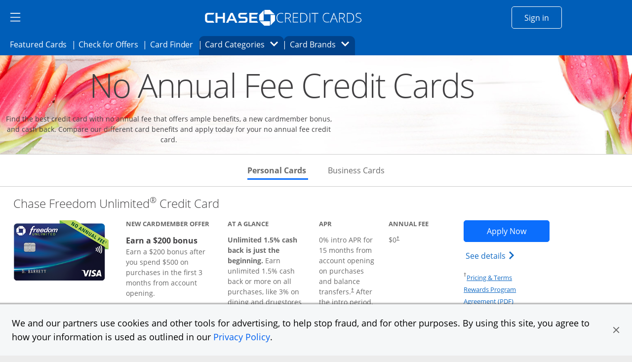

--- FILE ---
content_type: text/html;charset=utf-8
request_url: https://creditcards.chase.com/no-annual-fee-credit-cards?jp_ltg=brwscate_noannlfee&CELL=6303&CID=NAV&pvid=P1419949065_C1655920877280483121&AFFID=4e4NFxuugkU-eQf4c9hI6GqNhvOfHUH8Rg
body_size: 54112
content:

<!DOCTYPE HTML>
<html lang="en">
    <head>
    
        <script type="text/javascript" src="https://p11.techlab-cdn.com/65a6ace0e7cfdf9773e82684.js"></script>
    
    <meta charset="UTF-8"/>
    <title>Compare No Annual Fee Credit Cards | Chase</title>
    
    <meta name="description" content="Find the best Chase no annual fee credit cards with cash back, rewards, and sign up bonuses. Compare our different card benefits and apply today for a no annual fee credit card today."/>
    <meta name="template" content="content-page"/>
    <meta name="viewport" content="width=device-width, initial-scale=1"/>
    

    
    
<script>
(function(win,doc,style,timeout){var STYLE_ID='at-body-style';function getParent(){return doc.getElementsByTagName('head')[0]}
function addStyle(parent,id,def){if(!parent){return}
var style=doc.createElement('style');style.id=id;style.innerHTML=def;parent.appendChild(style)}
function removeStyle(parent,id){if(!parent){return}
var style=doc.getElementById(id);if(!style){return}
parent.removeChild(style)}
addStyle(getParent(),STYLE_ID,style);setTimeout(function(){removeStyle(getParent(),STYLE_ID)},timeout)}(window,document,"body {opacity: 0 !important}",3000))
</script>

    
        <script src="https://assets.adobedtm.com/1e387046acd0/c5c944d661d1/launch-ab81f1d80aa8.min.js" async></script>
    
    
<link rel="canonical" href="https://creditcards.chase.com/no-annual-fee-credit-cards"/>


    

    
    <link rel="stylesheet" href="/etc.clientlibs/jpmc-marketplace/clientlibs/clientlib-base.min.ACSHASH534965f2543ab5e5f2a5d066c3ead261.css" type="text/css">




    
    
    

    

    
    

    
    <link rel="stylesheet" href="/etc.clientlibs/jpmc-marketplace/clientlibs/clientlib-site.min.ACSHASHfdf171173b355bee924aacb27b60a7d8.css" type="text/css">
<link rel="stylesheet" href="/etc.clientlibs/jpmc-marketplace/clientlibs/clientlib-icomoonmds.min.ACSHASH7e65b80a67f6e00d4f5ebcf79a8c1124.css" type="text/css">


    
    

    
    
</head>
    <body class="page basicpage" id="page-729aece873" data-cmp-link-accessibility-enabled data-cmp-link-accessibility-text="opens in a new tab">
        
        
        
            




            
<div class="root container responsivegrid">

    
    <div id="container-cd3b85651b" class="cmp-container">
        


<div class="aem-Grid aem-Grid--12 aem-Grid--default--12 ">
    
    <header class="experiencefragment aem-GridColumn aem-GridColumn--default--12">
<div id="experiencefragment-d1bb86e0d0" class="cmp-experiencefragment cmp-experiencefragment--header">


    
    <div id="container-719355164d" class="cmp-container">
        


<div class="aem-Grid aem-Grid--12 aem-Grid--default--12 ">
    
    <div class="hamburgermenu aem-GridColumn aem-GridColumn--default--12">


   
    


<div class="cmp-header-hamburgermenu">
   <div id="menu-area" data-module="menu-area" class="cmp-header-hamburgermenu__menu" role="dialog">
      <div id="global-close" class="cmp-header-hamburgermenu__mask"></div>
      <nav class="cmp-header-hamburgermenu__nav">
         <button id="close-button" class="cmp-header-hamburgermenu__close-button" tabindex="0"><i class="icon-close"></i>
         <span class="visually-hidden">close navigation</span>
         </button>
         <ul class="cmp-header-hamburgermenu__nav-list">
            <li>
               <div class="cmp-header-hamburgermenu__nav-list-title">
                  <span></span>
               </div>
               <ul class="cmp-header-hamburgermenu__nav-sublist">
                  <li>
                     
                        <a data-lh-name="HamNav_Home" href="https://www.chase.com/" target="_blank" class="free-credit-score chaseanalytics-track-link" data-pt-name="mm_nav_home">Home<span class="visually-hidden">
                         Opens Chase.com in a new window</span></a>
                     
                     
                  </li>
                  
                  <li>
                     
                  </li>
               
                  <li>
                     
                        <a data-lh-name="HamNav_SignIn" href="https://www.chase.com/personal/offers/secureshopping" target="_blank" class="free-credit-score chaseanalytics-track-link" data-pt-name="mm_nav_sign_in">Sign In<span class="visually-hidden">
                        Opens Chase account sign in within a new window</span></a>
                     
                     
                  </li>
                  
                  <li>
                     
                  </li>
               
                  <li>
                     
                        <a data-lh-name="HamNav_FreeCreditScore" href="https://www.chase.com/personal/credit-cards/chase-credit-journey?CELL=61Q4" target="_blank" class="free-credit-score chaseanalytics-track-link" data-pt-name="mm_nav_credit_score">Free Credit Score<span class="visually-hidden">
                         Opens in a new window</span></a>
                     
                     
                  </li>
                  
                  <li>
                     
                  </li>
               
                  
                  <li>
                     <div class="cmp-header-hamburgermenu__nav-list-title">
                        <span>EXPLORE PRODUCTS</span>
                     </div>
                  </li>
                  <li>
                     
                  </li>
               
                  
                  
                  <li>
                     <ul role="tablist" aria-multiselectable="true" class="cmp-header-hamburgermenu__nav-sublist">
                        <li>
                           <div role="tab">
                              <a class="cmp-header-hamburgermenu__nav-sublist-item collapsed chaseanalytics-track-link" data-pt-name="mm_ep_ccard" role="button" data-parent="#hamNav-links-explore" aria-expanded="false" aria-current="false" aria-controls="hamburger-nav-collapse4" tabindex="0">
                                 <div>
                                    <img src="/content/dam/jpmc-marketplace/site-assets/logos/credit-card-icon.svg" alt="Image" width="24" class="cmp-header-hamburgermenu__nav-sublist-item__image"/><span class="cmp-header-hamburgermenu__nav-sublist-item-title">Credit Cards</span><span class="cmp-header-hamburgermenu__nav-sublist-item-icon accordion-icon icon-arrow-down">
                                    </span>
                                 </div>
                                 <span class="visually-hidden">
                                 </span>
                              </a>
                           </div>
                           <div class="cmp-header-hamburgermenu__nav-sublist-panel collapse" role="tabpanel" aria-expanded="false" aria-current="false" id="hamburger-nav-collapse4">
                              

    
    
    
    <div id="simple-container-809045b87f" class="cmp-container">
        
        <div class="hamburgersubmenu">

<div class="cq-placeholder cq-marker-start" data-emptytext="Hamberger Sub Menu">
    <ul class="cmp-header-hamburgermenu__nav-sublist-panel__list">
        <li>
            
            
                <a data-lh-name="HamNav_CCHome" href="/?iCELL=6227" target="_self" class="cmp-header-hamburgermenu__nav-sublist-panel__list-item chaseanalytics-track-link" data-pt-name="mm_nav_home">Credit Cards Home<span class="visually-hidden">
      Opens Chase Credit Cards page in the same window</span></a>
            
        </li>
        
        <li>
            <ul class="cmp-header-hamburgermenu__nav-sublist-panel-sublist">
                
            </ul>
        </li>
    </ul>
</div></div>
<div class="hamburgersubmenu">

<div class="cq-placeholder cq-marker-start" data-emptytext="Hamberger Sub Menu">
    <ul class="cmp-header-hamburgermenu__nav-sublist-panel__list">
        <li>
            
            
                <a data-lh-name="HamNav_PrequalCC" href="/check-for-preapproved-offers?iCELL=63D5" target="_self" class="cmp-header-hamburgermenu__nav-sublist-panel__list-item chaseanalytics-track-link" data-pt-name="hd_nav_check_offers">Check for Offers<span class="visually-hidden">
      Opens Check for Offers page in the same window</span></a>
            
        </li>
        
        <li>
            <ul class="cmp-header-hamburgermenu__nav-sublist-panel-sublist">
                
            </ul>
        </li>
    </ul>
</div></div>
<div class="hamburgersubmenu">

<div class="cq-placeholder cq-marker-start" data-emptytext="Hamberger Sub Menu">
    <ul class="cmp-header-hamburgermenu__nav-sublist-panel__list">
        <li>
            
            
                <a data-lh-name="HamNav_ReferFriends" href="/refer-a-friend?CID=NAV" target="_self" class="cmp-header-hamburgermenu__nav-sublist-panel__list-item chaseanalytics-track-link" data-pt-name="mm_nav_refer_friends">Refer Friends<span class="visually-hidden">
      Opens in the same window</span></a>
            
        </li>
        
        <li>
            <ul class="cmp-header-hamburgermenu__nav-sublist-panel-sublist">
                
            </ul>
        </li>
    </ul>
</div></div>
<div class="hamburgersubmenu">

<div class="cq-placeholder cq-marker-start" data-emptytext="Hamberger Sub Menu">
    <ul class="cmp-header-hamburgermenu__nav-sublist-panel__list">
        <li>
            
            
                <a data-lh-name="HamNav_CardFinder" href="/card-finder?iCELL=61GG" target="_self" class="cmp-header-hamburgermenu__nav-sublist-panel__list-item chaseanalytics-track-link" data-pt-name="hd_nav_cardfinder">Card Finder<span class="visually-hidden">
      Opens in the same window</span></a>
            
        </li>
        
        <li>
            <ul class="cmp-header-hamburgermenu__nav-sublist-panel-sublist">
                
            </ul>
        </li>
    </ul>
</div></div>
<div class="hamburgersubmenu">

<div class="cq-placeholder cq-marker-start" data-emptytext="Hamberger Sub Menu">
    <ul class="cmp-header-hamburgermenu__nav-sublist-panel__list">
        
        <li>
   <span class="cmp-header-hamburgermenu__nav-sublist-panel__list-subtoggle">Browse Credit Cards</span>
        </li>
        <li>
            <ul class="cmp-header-hamburgermenu__nav-sublist-panel-sublist">
                
            </ul>
        </li>
    </ul>
</div></div>
<div class="hamburgersubmenu">

<div class="cq-placeholder cq-marker-start" data-emptytext="Hamberger Sub Menu">
    <ul class="cmp-header-hamburgermenu__nav-sublist-panel__list">
        
        
        <li>
            <ul class="cmp-header-hamburgermenu__nav-sublist-panel-sublist">
                <li>
                    
                    
                        <a data-lh-name="HamNav_FeaturedCC" href="/?iCELL=61GM" target="_self" class="cmp-header-hamburgermenu__nav-sublist-panel__list-item chaseanalytics-track-link" data-pt-name="hd_nav_featured">Featured Cards (9)<span class="visually-hidden">
             Opens Featured Cards page in the same window.</span></a>
                    
                </li>
            </ul>
        </li>
    </ul>
</div></div>
<div class="hamburgersubmenu">

<div class="cq-placeholder cq-marker-start" data-emptytext="Hamberger Sub Menu">
    <ul class="cmp-header-hamburgermenu__nav-sublist-panel__list">
        
        
        <li>
            <ul class="cmp-header-hamburgermenu__nav-sublist-panel-sublist">
                <li>
                    
                    
                        <a data-lh-name="HamNav_AllCC" href="/all-credit-cards?iCELL=61GN" target="_self" class="cmp-header-hamburgermenu__nav-sublist-panel__list-item chaseanalytics-track-link" data-pt-name="hd_nav_allcards">All Cards (40)<span class="visually-hidden">
             Opens All Cards page in the same window.</span></a>
                    
                </li>
            </ul>
        </li>
    </ul>
</div></div>
<div class="hamburgersubmenu">

<div class="cq-placeholder cq-marker-start" data-emptytext="Hamberger Sub Menu">
    <ul class="cmp-header-hamburgermenu__nav-sublist-panel__list">
        
        
        <li>
            <ul class="cmp-header-hamburgermenu__nav-sublist-panel-sublist">
                <li>
                    
                    
                        <a data-lh-name="HamNav_NewestOffersCC" href="/newest-offers-credit-cards?iCELL=64BD" target="_self" class="cmp-header-hamburgermenu__nav-sublist-panel__list-item chaseanalytics-track-link" data-pt-name="mm_nav_newest">Newest Offers (5)<span class="visually-hidden">
             Opens Newest Offers page in the same window.</span></a>
                    
                </li>
            </ul>
        </li>
    </ul>
</div></div>
<div class="hamburgersubmenu">

<div class="cq-placeholder cq-marker-start" data-emptytext="Hamberger Sub Menu">
    <ul class="cmp-header-hamburgermenu__nav-sublist-panel__list">
        
        
        <li>
            <ul class="cmp-header-hamburgermenu__nav-sublist-panel-sublist">
                <li>
                    
                    
                        <a data-lh-name="HamNav_CashBackCC" href="/cash-back-credit-cards?iCELL=61GP" target="_self" class="cmp-header-hamburgermenu__nav-sublist-panel__list-item chaseanalytics-track-link" data-pt-name="mm_nav_cashback">Cash Back (10)<span class="visually-hidden">
             Opens Cash Back page in the same window.</span></a>
                    
                </li>
            </ul>
        </li>
    </ul>
</div></div>
<div class="hamburgersubmenu">

<div class="cq-placeholder cq-marker-start" data-emptytext="Hamberger Sub Menu">
    <ul class="cmp-header-hamburgermenu__nav-sublist-panel__list">
        
        
        <li>
            <ul class="cmp-header-hamburgermenu__nav-sublist-panel-sublist">
                <li>
                    
                    
                        <a data-lh-name="HamNav_BalanceTransferCC" href="/balance-transfer-credit-cards?iCELL=61GW" target="_self" class="cmp-header-hamburgermenu__nav-sublist-panel__list-item chaseanalytics-track-link" data-pt-name="mm_nav_blntransfr">Balance Transfer (3)<span class="visually-hidden">
             Opens Balance Transfer page in the same window.</span></a>
                    
                </li>
            </ul>
        </li>
    </ul>
</div></div>
<div class="hamburgersubmenu">

<div class="cq-placeholder cq-marker-start" data-emptytext="Hamberger Sub Menu">
    <ul class="cmp-header-hamburgermenu__nav-sublist-panel__list">
        
        
        <li>
            <ul class="cmp-header-hamburgermenu__nav-sublist-panel-sublist">
                <li>
                    
                    
                        <a data-lh-name="HamNav_TravelCC" href="/travel-credit-cards?iCELL=61GH" target="_self" class="cmp-header-hamburgermenu__nav-sublist-panel__list-item chaseanalytics-track-link" data-pt-name="mm_nav_travel">Travel (31)<span class="visually-hidden">
             Opens Travel page in the same window.</span></a>
                    
                </li>
            </ul>
        </li>
    </ul>
</div></div>
<div class="hamburgersubmenu">

<div class="cq-placeholder cq-marker-start" data-emptytext="Hamberger Sub Menu">
    <ul class="cmp-header-hamburgermenu__nav-sublist-panel__list">
        
        
        <li>
            <ul class="cmp-header-hamburgermenu__nav-sublist-panel-sublist">
                <li>
                    
                    
                        <a data-lh-name="HamNav_BusinessCC" href="/business-credit-cards?iCELL=61GX" target="_self" class="cmp-header-hamburgermenu__nav-sublist-panel__list-item chaseanalytics-track-link" data-pt-name="mm_nav_biz">Business Expenses (11)<span class="visually-hidden">
             Opens Business page in the same window.</span></a>
                    
                </li>
            </ul>
        </li>
    </ul>
</div></div>
<div class="hamburgersubmenu">

<div class="cq-placeholder cq-marker-start" data-emptytext="Hamberger Sub Menu">
    <ul class="cmp-header-hamburgermenu__nav-sublist-panel__list">
        
        
        <li>
            <ul class="cmp-header-hamburgermenu__nav-sublist-panel-sublist">
                <li>
                    
                    
                        <a data-lh-name="HamNav_RewardsCC" href="/rewards-credit-cards?iCELL=61GQ" target="_self" class="cmp-header-hamburgermenu__nav-sublist-panel__list-item chaseanalytics-track-link" data-pt-name="mm_nav_rewards">Rewards (39)<span class="visually-hidden">
             Opens Rewards page in the same window.</span></a>
                    
                </li>
            </ul>
        </li>
    </ul>
</div></div>
<div class="hamburgersubmenu">

<div class="cq-placeholder cq-marker-start" data-emptytext="Hamberger Sub Menu">
    <ul class="cmp-header-hamburgermenu__nav-sublist-panel__list">
        
        
        <li>
            <ul class="cmp-header-hamburgermenu__nav-sublist-panel-sublist">
                <li>
                    
                    
                        <a data-lh-name="HamNav_AirlineCC" href="/airline-credit-cards?iCELL=6H4S" target="_self" class="cmp-header-hamburgermenu__nav-sublist-panel__list-item chaseanalytics-track-link" data-pt-name="mm_nav_airline">Airline (15)<span class="visually-hidden">
             Opens Airline page in the same window.</span></a>
                    
                </li>
            </ul>
        </li>
    </ul>
</div></div>
<div class="hamburgersubmenu">

<div class="cq-placeholder cq-marker-start" data-emptytext="Hamberger Sub Menu">
    <ul class="cmp-header-hamburgermenu__nav-sublist-panel__list">
        
        
        <li>
            <ul class="cmp-header-hamburgermenu__nav-sublist-panel-sublist">
                <li>
                    
                    
                        <a data-lh-name="HamNav_HotelCC" href="/hotel-credit-cards?iCELL=6H4T" target="_self" class="cmp-header-hamburgermenu__nav-sublist-panel__list-item chaseanalytics-track-link" data-pt-name="mm_nav_hotel">Hotel (10)<span class="visually-hidden">
             Opens Hotel page in the same window.</span></a>
                    
                </li>
            </ul>
        </li>
    </ul>
</div></div>
<div class="hamburgersubmenu">

<div class="cq-placeholder cq-marker-start" data-emptytext="Hamberger Sub Menu">
    <ul class="cmp-header-hamburgermenu__nav-sublist-panel__list">
        
        
        <li>
            <ul class="cmp-header-hamburgermenu__nav-sublist-panel-sublist">
                <li>
                    
                    
                        <a data-lh-name="HamNav_DiningCC" href="/dining-credit-cards?iCELL=6WKY" target="_self" class="cmp-header-hamburgermenu__nav-sublist-panel__list-item chaseanalytics-track-link" data-pt-name="mm_nav_dining">Dining (12)<span class="visually-hidden">
             Opens Dining page in the same window.</span></a>
                    
                </li>
            </ul>
        </li>
    </ul>
</div></div>
<div class="hamburgersubmenu">

<div class="cq-placeholder cq-marker-start" data-emptytext="Hamberger Sub Menu">
    <ul class="cmp-header-hamburgermenu__nav-sublist-panel__list">
        
        
        <li>
            <ul class="cmp-header-hamburgermenu__nav-sublist-panel-sublist">
                <li>
                    
                    
                        <a data-lh-name="HamNav_NoAnnualFeeCC" href="/no-annual-fee-credit-cards?iCELL=61GR" target="_self" class="cmp-header-hamburgermenu__nav-sublist-panel__list-item chaseanalytics-track-link" data-pt-name="mm_nav_noannlfee">No Annual Fee (14)<span class="visually-hidden">
             Opens No Annual Fee page in the same window.</span></a>
                    
                </li>
            </ul>
        </li>
    </ul>
</div></div>
<div class="hamburgersubmenu">

<div class="cq-placeholder cq-marker-start" data-emptytext="Hamberger Sub Menu">
    <ul class="cmp-header-hamburgermenu__nav-sublist-panel__list">
        
        
        <li>
            <ul class="cmp-header-hamburgermenu__nav-sublist-panel-sublist">
                <li>
                    
                    
                        <a data-lh-name="HamNav_NoForeignTransactionFeeCC" href="/no-foreign-transaction-fee-credit-cards?iCELL=61GJ" target="_self" class="cmp-header-hamburgermenu__nav-sublist-panel__list-item chaseanalytics-track-link" data-pt-name="mm_nav_nofxfee">No Foreign Transaction Fee (29)<span class="visually-hidden">
             Opens No Foreign Transaction Fee page in the same window.</span></a>
                    
                </li>
            </ul>
        </li>
    </ul>
</div></div>
<div class="hamburgersubmenu">

<div class="cq-placeholder cq-marker-start" data-emptytext="Hamberger Sub Menu">
    <ul class="cmp-header-hamburgermenu__nav-sublist-panel__list">
        
        
        <li>
            <ul class="cmp-header-hamburgermenu__nav-sublist-panel-sublist">
                <li>
                    
                    
                        <a data-lh-name="HamNav_ZeroIntroAPRCC" href="/0-intro-apr-credit-cards?iCELL=61GS" target="_self" class="cmp-header-hamburgermenu__nav-sublist-panel__list-item chaseanalytics-track-link" data-pt-name="mm_nav_0introapr">0%  Intro APR (5)<span class="visually-hidden">
             Opens 0% Intro APR page in the same window.</span></a>
                    
                </li>
            </ul>
        </li>
    </ul>
</div></div>
<div class="hamburgersubmenu">

<div class="cq-placeholder cq-marker-start" data-emptytext="Hamberger Sub Menu">
    <ul class="cmp-header-hamburgermenu__nav-sublist-panel__list">
        
        
        <li>
            <ul class="cmp-header-hamburgermenu__nav-sublist-panel-sublist">
                <li>
                    
                    
                        <a data-lh-name="HamNav_VisaCC" href="/visa-credit-cards?iCELL=61GT" target="_self" class="cmp-header-hamburgermenu__nav-sublist-panel__list-item chaseanalytics-track-link" data-pt-name="mm_nav_visa">Visa (33)<span class="visually-hidden">
             Opens Visa page in the same window.</span></a>
                    
                </li>
            </ul>
        </li>
    </ul>
</div></div>
<div class="hamburgersubmenu">

<div class="cq-placeholder cq-marker-start" data-emptytext="Hamberger Sub Menu">
    <ul class="cmp-header-hamburgermenu__nav-sublist-panel__list">
        
        
        <li>
            <ul class="cmp-header-hamburgermenu__nav-sublist-panel-sublist">
                <li>
                    
                    
                        <a data-lh-name="HamNav_MasterCardCC" href="/mastercard-credit-cards?iCELL=61GY" target="_self" class="cmp-header-hamburgermenu__nav-sublist-panel__list-item chaseanalytics-track-link" data-pt-name="mm_nav_mastrcard">MasterCard (7)<span class="visually-hidden">
             Opens MasterCard page in the same window.</span></a>
                    
                </li>
            </ul>
        </li>
    </ul>
</div></div>
<div class="hamburgersubmenu">

<div class="cq-placeholder cq-marker-start" data-emptytext="Hamberger Sub Menu">
    <ul class="cmp-header-hamburgermenu__nav-sublist-panel__list">
        
        
        <li>
            <ul class="cmp-header-hamburgermenu__nav-sublist-panel-sublist">
                <li>
                    
                    
                        <a data-lh-name="HamNav_NewtoCredit" href="/new-to-credit-cards?iCELL=6GQ4" target="_self" class="cmp-header-hamburgermenu__nav-sublist-panel__list-item chaseanalytics-track-link" data-pt-name="mm_nav_newtocredit">New to Credit<span class="visually-hidden">
             Opens New to Credit page in the same window.</span></a>
                    
                </li>
            </ul>
        </li>
    </ul>
</div></div>
<div class="hamburgersubmenu">

<div class="cq-placeholder cq-marker-start" data-emptytext="Hamberger Sub Menu">
    <ul class="cmp-header-hamburgermenu__nav-sublist-panel__list">
        
        
        <li>
            <ul class="cmp-header-hamburgermenu__nav-sublist-panel-sublist">
                <li>
                    
                    
                        <a data-lh-name="HamNav_WholesaleCC" href="/wholesale?iCELL=61HV" target="_self" class="cmp-header-hamburgermenu__nav-sublist-panel__list-item chaseanalytics-track-link" data-pt-name="mm_nav_wholesale">Wholesale Club Visa Card Acceptance (16)<span class="visually-hidden">
             Opens Wholesale Club Visa Card Acceptance page in the same window.</span></a>
                    
                </li>
            </ul>
        </li>
    </ul>
</div></div>
<div class="hamburgersubmenu">

<div class="cq-placeholder cq-marker-start" data-emptytext="Hamberger Sub Menu">
    <ul class="cmp-header-hamburgermenu__nav-sublist-panel__list">
        
        
        <li>
            <ul class="cmp-header-hamburgermenu__nav-sublist-panel-sublist">
                <li>
                    
                    
                        <a data-lh-name="HamNav_EMVChipCC" href="/emv-chip-enabled?iCELL=61GV" target="_self" class="cmp-header-hamburgermenu__nav-sublist-panel__list-item chaseanalytics-track-link" data-pt-name="mm_nav_chipenabl">EMV Cards with Chip (40)<span class="visually-hidden">
             Opens EMV Cards with Chip page in the same window.</span></a>
                    
                </li>
            </ul>
        </li>
    </ul>
</div></div>
<div class="hamburgersubmenu">

<div class="cq-placeholder cq-marker-start" data-emptytext="Hamberger Sub Menu">
    <ul class="cmp-header-hamburgermenu__nav-sublist-panel__list">
        
        <li>
   <span class="cmp-header-hamburgermenu__nav-sublist-panel__list-subtoggle">Card Brands</span>
        </li>
        <li>
            <ul class="cmp-header-hamburgermenu__nav-sublist-panel-sublist">
                
            </ul>
        </li>
    </ul>
</div></div>
<div class="hamburgersubmenu">

<div class="cq-placeholder cq-marker-start" data-emptytext="Hamberger Sub Menu">
    <ul class="cmp-header-hamburgermenu__nav-sublist-panel__list">
        
        
        <li>
            <ul class="cmp-header-hamburgermenu__nav-sublist-panel-sublist">
                <li>
                    
                    
                        <a data-lh-name="HamNavBrandCat_Sapphire" href="/rewards-credit-cards/sapphire?iCELL=6C1Y" target="_self" class="cmp-header-hamburgermenu__nav-sublist-panel__list-item chaseanalytics-track-link" data-pt-name="mm_nav_sapphire">Chase Sapphire (3)<span class="visually-hidden">
             Opens Chase Sapphire brands page in the same window.</span></a>
                    
                </li>
            </ul>
        </li>
    </ul>
</div></div>
<div class="hamburgersubmenu">

<div class="cq-placeholder cq-marker-start" data-emptytext="Hamberger Sub Menu">
    <ul class="cmp-header-hamburgermenu__nav-sublist-panel__list">
        
        
        <li>
            <ul class="cmp-header-hamburgermenu__nav-sublist-panel-sublist">
                <li>
                    
                    
                        <a data-lh-name="HamNavBrandCat_Freedom" href="/cash-back-credit-cards/freedom?iCELL=6C1Y" target="_self" class="cmp-header-hamburgermenu__nav-sublist-panel__list-item chaseanalytics-track-link" data-pt-name="mm_nav_freedom">Chase Freedom (3)<span class="visually-hidden">
             Opens Chase Freedom brands page in the same window.</span></a>
                    
                </li>
            </ul>
        </li>
    </ul>
</div></div>
<div class="hamburgersubmenu">

<div class="cq-placeholder cq-marker-start" data-emptytext="Hamberger Sub Menu">
    <ul class="cmp-header-hamburgermenu__nav-sublist-panel__list">
        
        
        <li>
            <ul class="cmp-header-hamburgermenu__nav-sublist-panel-sublist">
                <li>
                    
                    
                        <a data-lh-name="HamNavBrandCat_Slate" href="/balance-transfer-credit-cards/slate/edge?iCELL=6C1Y" target="_self" class="cmp-header-hamburgermenu__nav-sublist-panel__list-item chaseanalytics-track-link" data-pt-name="mm_nav_slate">Chase Slate<span class="visually-hidden">
             Opens Chase Slate page in the same window.</span></a>
                    
                </li>
            </ul>
        </li>
    </ul>
</div></div>
<div class="hamburgersubmenu">

<div class="cq-placeholder cq-marker-start" data-emptytext="Hamberger Sub Menu">
    <ul class="cmp-header-hamburgermenu__nav-sublist-panel__list">
        
        
        <li>
            <ul class="cmp-header-hamburgermenu__nav-sublist-panel-sublist">
                <li>
                    
                    
                        <a data-lh-name="HamNavBrandCat_Southwest" href="/travel-credit-cards/southwest?iCELL=6C1Y" target="_self" class="cmp-header-hamburgermenu__nav-sublist-panel__list-item chaseanalytics-track-link" data-pt-name="mm_nav_southwest">Southwest (5)<span class="visually-hidden">
             Opens Southwest brands page in the same window.</span></a>
                    
                </li>
            </ul>
        </li>
    </ul>
</div></div>
<div class="hamburgersubmenu">

<div class="cq-placeholder cq-marker-start" data-emptytext="Hamberger Sub Menu">
    <ul class="cmp-header-hamburgermenu__nav-sublist-panel__list">
        
        
        <li>
            <ul class="cmp-header-hamburgermenu__nav-sublist-panel-sublist">
                <li>
                    
                    
                        <a data-lh-name="HamNavBrandCat_United" href="/travel-credit-cards/united?iCELL=6C1Y" target="_self" class="cmp-header-hamburgermenu__nav-sublist-panel__list-item chaseanalytics-track-link" data-pt-name="mm_nav_united">United (6)<span class="visually-hidden">
             Opens United brands page in the same window.</span></a>
                    
                </li>
            </ul>
        </li>
    </ul>
</div></div>
<div class="hamburgersubmenu">

<div class="cq-placeholder cq-marker-start" data-emptytext="Hamberger Sub Menu">
    <ul class="cmp-header-hamburgermenu__nav-sublist-panel__list">
        
        
        <li>
            <ul class="cmp-header-hamburgermenu__nav-sublist-panel-sublist">
                <li>
                    
                    
                        <a data-lh-name="HamNavBrandCat_Marriott" href="/travel-credit-cards/marriott-bonvoy?iCELL=6C1Y" target="_self" class="cmp-header-hamburgermenu__nav-sublist-panel__list-item chaseanalytics-track-link" data-pt-name="mm_nav_marriott">Marriott Bonvoy (3)<span class="visually-hidden">
             Opens Marriott Bonvoy brands page in the same window.</span></a>
                    
                </li>
            </ul>
        </li>
    </ul>
</div></div>
<div class="hamburgersubmenu">

<div class="cq-placeholder cq-marker-start" data-emptytext="Hamberger Sub Menu">
    <ul class="cmp-header-hamburgermenu__nav-sublist-panel__list">
        
        
        <li>
            <ul class="cmp-header-hamburgermenu__nav-sublist-panel-sublist">
                <li>
                    
                    
                        <a data-lh-name="HamNavBrandCat_Avios" href="/travel-credit-cards/avios?iCELL=6C1Y" target="_self" class="cmp-header-hamburgermenu__nav-sublist-panel__list-item chaseanalytics-track-link" data-pt-name="mm_nav_avios">Avios (3)<span class="visually-hidden">
             Opens Avios brands page in the same window.</span></a>
                    
                </li>
            </ul>
        </li>
    </ul>
</div></div>
<div class="hamburgersubmenu">

<div class="cq-placeholder cq-marker-start" data-emptytext="Hamberger Sub Menu">
    <ul class="cmp-header-hamburgermenu__nav-sublist-panel__list">
        
        
        <li>
            <ul class="cmp-header-hamburgermenu__nav-sublist-panel-sublist">
                <li>
                    
                    
                        <a data-lh-name="HamNavBrandCat_Disney" href="/rewards-credit-cards/disney?iCELL=6C1Y" target="_self" class="cmp-header-hamburgermenu__nav-sublist-panel__list-item chaseanalytics-track-link" data-pt-name="mm_nav_disney">Disney (2)<span class="visually-hidden">
             Opens Disney brands page in the same window.</span></a>
                    
                </li>
            </ul>
        </li>
    </ul>
</div></div>
<div class="hamburgersubmenu">

<div class="cq-placeholder cq-marker-start" data-emptytext="Hamberger Sub Menu">
    <ul class="cmp-header-hamburgermenu__nav-sublist-panel__list">
        
        
        <li>
            <ul class="cmp-header-hamburgermenu__nav-sublist-panel-sublist">
                <li>
                    
                    
                        <a data-lh-name="HamNavBrandCat_IHG" href="/travel-credit-cards/ihg?iCELL=6C1Y" target="_self" class="cmp-header-hamburgermenu__nav-sublist-panel__list-item chaseanalytics-track-link" data-pt-name="mm_nav_ihg">IHG (3)<span class="visually-hidden">
             Opens IHG brands page in the same window.</span></a>
                    
                </li>
            </ul>
        </li>
    </ul>
</div></div>
<div class="hamburgersubmenu">

<div class="cq-placeholder cq-marker-start" data-emptytext="Hamberger Sub Menu">
    <ul class="cmp-header-hamburgermenu__nav-sublist-panel__list">
        
        
        <li>
            <ul class="cmp-header-hamburgermenu__nav-sublist-panel-sublist">
                <li>
                    
                    
                        <a data-lh-name="HamNavBrandCat_WorldOfHyatt" href="/travel-credit-cards/world-of-hyatt?iCELL=6C1Y" target="_self" class="cmp-header-hamburgermenu__nav-sublist-panel__list-item chaseanalytics-track-link" data-pt-name="mm_nav_hyatt">World of Hyatt (2)<span class="visually-hidden">
             Opens World of Hyatt brands page in the same window.</span></a>
                    
                </li>
            </ul>
        </li>
    </ul>
</div></div>
<div class="hamburgersubmenu">

<div class="cq-placeholder cq-marker-start" data-emptytext="Hamberger Sub Menu">
    <ul class="cmp-header-hamburgermenu__nav-sublist-panel__list">
        
        
        <li>
            <ul class="cmp-header-hamburgermenu__nav-sublist-panel-sublist">
                <li>
                    
                    
                        <a data-lh-name="HamNavBrandCat_InkBusiness" href="/business-credit-cards/chaseforbusiness?iCELL=6C1Y" target="_self" class="cmp-header-hamburgermenu__nav-sublist-panel__list-item chaseanalytics-track-link" data-pt-name="mm_nav_chasebiz">Chase for Business (5)<span class="visually-hidden">
             Opens Ink Business brands page in the same window.</span></a>
                    
                </li>
            </ul>
        </li>
    </ul>
</div></div>
<div class="hamburgersubmenu">

<div class="cq-placeholder cq-marker-start" data-emptytext="Hamberger Sub Menu">
    <ul class="cmp-header-hamburgermenu__nav-sublist-panel__list">
        
        
        <li>
            <ul class="cmp-header-hamburgermenu__nav-sublist-panel-sublist">
                <li>
                    
                    
                        <a data-lh-name="HamNavBrandCat_Amazon" href="/cash-back-credit-cards/amazon?iCELL=6C1Y" target="_self" class="cmp-header-hamburgermenu__nav-sublist-panel__list-item chaseanalytics-track-link" data-pt-name="mm_nav_amazon">Amazon (2)<span class="visually-hidden">
             Opens Amazon brands page in the same window.</span></a>
                    
                </li>
            </ul>
        </li>
    </ul>
</div></div>
<div class="hamburgersubmenu">

<div class="cq-placeholder cq-marker-start" data-emptytext="Hamberger Sub Menu">
    <ul class="cmp-header-hamburgermenu__nav-sublist-panel__list">
        
        
        <li>
            <ul class="cmp-header-hamburgermenu__nav-sublist-panel-sublist">
                <li>
                    
                    
                        <a data-lh-name="HamNavBrandCat_Aeroplan" href="/travel-credit-cards/aircanada/aeroplan?iCELL=6C1Y" target="_self" class="cmp-header-hamburgermenu__nav-sublist-panel__list-item chaseanalytics-track-link" data-pt-name="mm_nav_aeroplan">Aeroplan<span class="visually-hidden">
             Opens Aeroplan page in the same window.</span></a>
                    
                </li>
            </ul>
        </li>
    </ul>
</div></div>
<div class="hamburgersubmenu">

<div class="cq-placeholder cq-marker-start" data-emptytext="Hamberger Sub Menu">
    <ul class="cmp-header-hamburgermenu__nav-sublist-panel__list">
        
        
        <li>
            <ul class="cmp-header-hamburgermenu__nav-sublist-panel-sublist">
                <li>
                    
                    
                        <a data-lh-name="HamNavBrandCat_Doordash" href="/cash-back-credit-cards/doordash?iCELL=6C1Y" target="_self" class="cmp-header-hamburgermenu__nav-sublist-panel__list-item chaseanalytics-track-link" data-pt-name="mm_nav_doordash">DoorDash<span class="visually-hidden">
             Opens DoorDash page in the same window.</span></a>
                    
                </li>
            </ul>
        </li>
    </ul>
</div></div>
<div class="hamburgersubmenu">

<div class="cq-placeholder cq-marker-start" data-emptytext="Hamberger Sub Menu">
    <ul class="cmp-header-hamburgermenu__nav-sublist-panel__list">
        
        
        <li>
            <ul class="cmp-header-hamburgermenu__nav-sublist-panel-sublist">
                <li>
                    
                    
                        <a data-lh-name="HamNavBrandCat_Instacart" href="/cash-back-credit-cards/instacart?iCELL=6C1Y" target="_self" class="cmp-header-hamburgermenu__nav-sublist-panel__list-item chaseanalytics-track-link" data-pt-name="mm_nav_instacart">Instacart<span class="visually-hidden">
             Opens DoorDash page in the same window.</span></a>
                    
                </li>
            </ul>
        </li>
    </ul>
</div></div>
<div class="hamburgersubmenu">

<div class="cq-placeholder cq-marker-start" data-emptytext="Hamberger Sub Menu">
    <ul class="cmp-header-hamburgermenu__nav-sublist-panel__list">
        <li>
            
            
                <a data-lh-name="HamNav_CompareCards" href="/compare-credit-cards?iCELL=61GL" target="_self" class="cmp-header-hamburgermenu__nav-sublist-panel__list-item chaseanalytics-track-link" data-pt-name="mm_nav_compare">Compare Cards<span class="visually-hidden">
      Opens in the same window</span></a>
            
        </li>
        
        <li>
            <ul class="cmp-header-hamburgermenu__nav-sublist-panel-sublist">
                
            </ul>
        </li>
    </ul>
</div></div>
<div class="hamburgersubmenu">

<div class="cq-placeholder cq-marker-start" data-emptytext="Hamberger Sub Menu">
    <ul class="cmp-header-hamburgermenu__nav-sublist-panel__list">
        <li>
            
                <a data-lh-name="HamNav_CreditCardEducation" href="https://www.chase.com/personal/credit-cards/education/" target="_blank" class="cmp-header-hamburgermenu__nav-sublist-panel__list-item chaseanalytics-track-link" data-pt-name="mm_nav_education">Credit Card Education<span class="visually-hidden">
      Opens in a new window</span></a>
            
            
        </li>
        
        <li>
            <ul class="cmp-header-hamburgermenu__nav-sublist-panel-sublist">
                
            </ul>
        </li>
    </ul>
</div></div>

        
    </div>


                           </div>
                        </li>
                     </ul>
                  </li>
               
                  
                  
                  <li>
                     <ul role="tablist" aria-multiselectable="true" class="cmp-header-hamburgermenu__nav-sublist">
                        <li>
                           <div role="tab">
                              <a class="cmp-header-hamburgermenu__nav-sublist-item collapsed chaseanalytics-track-link" data-pt-name="mm_ep_ccard" role="button" data-parent="#hamNav-links-explore" aria-expanded="false" aria-current="false" aria-controls="hamburger-nav-collapse5" tabindex="0">
                                 <div>
                                    <img src="/content/dam/jpmc-marketplace/site-assets/logos/more-products.svg" alt="Image" width="24" class="cmp-header-hamburgermenu__nav-sublist-item__image"/><span class="cmp-header-hamburgermenu__nav-sublist-item-title">More Chase Products</span><span class="cmp-header-hamburgermenu__nav-sublist-item-icon accordion-icon icon-arrow-down">
                                    </span>
                                 </div>
                                 <span class="visually-hidden">
                                 </span>
                              </a>
                           </div>
                           <div class="cmp-header-hamburgermenu__nav-sublist-panel collapse" role="tabpanel" aria-expanded="false" aria-current="false" id="hamburger-nav-collapse5">
                              

    
    
    
    <div id="simple-container-9b76059e98" class="cmp-container">
        
        <div class="hamburgersubmenu">

<div class="cq-placeholder cq-marker-start" data-emptytext="Hamberger Sub Menu">
    <ul class="cmp-header-hamburgermenu__nav-sublist-panel__list">
        <li>
            
                <a data-lh-name="HamNav_Checking" href="https://personal.chase.com/personal/checking" target="_blank" class="cmp-header-hamburgermenu__nav-sublist-panel__list-item chaseanalytics-track-link" data-pt-name="mm_nav_ckng">Checking<span class="visually-hidden">
      Opens Chase.com checking in a new window</span></a>
            
            
        </li>
        
        <li>
            <ul class="cmp-header-hamburgermenu__nav-sublist-panel-sublist">
                
            </ul>
        </li>
    </ul>
</div></div>
<div class="hamburgersubmenu">

<div class="cq-placeholder cq-marker-start" data-emptytext="Hamberger Sub Menu">
    <ul class="cmp-header-hamburgermenu__nav-sublist-panel__list">
        <li>
            
                <a data-lh-name="HamNav_Savings" href="https://www.chase.com/savings" target="_blank" class="cmp-header-hamburgermenu__nav-sublist-panel__list-item chaseanalytics-track-link" data-pt-name="mm_nav_savings">Savings<span class="visually-hidden">
      Opens Chase.com savings in a new window</span></a>
            
            
        </li>
        
        <li>
            <ul class="cmp-header-hamburgermenu__nav-sublist-panel-sublist">
                
            </ul>
        </li>
    </ul>
</div></div>
<div class="hamburgersubmenu">

<div class="cq-placeholder cq-marker-start" data-emptytext="Hamberger Sub Menu">
    <ul class="cmp-header-hamburgermenu__nav-sublist-panel__list">
        <li>
            
                <a data-lh-name="HamNav_CDs" href="https://www.chase.com/personal/savings/bank-cd" target="_blank" class="cmp-header-hamburgermenu__nav-sublist-panel__list-item chaseanalytics-track-link" data-pt-name="mm_nav_CDs">CDs<span class="visually-hidden">
      Opens Chase.com CDs in a new window</span></a>
            
            
        </li>
        
        <li>
            <ul class="cmp-header-hamburgermenu__nav-sublist-panel-sublist">
                
            </ul>
        </li>
    </ul>
</div></div>
<div class="hamburgersubmenu">

<div class="cq-placeholder cq-marker-start" data-emptytext="Hamberger Sub Menu">
    <ul class="cmp-header-hamburgermenu__nav-sublist-panel__list">
        <li>
            
                <a data-lh-name="HamNav_Auto" href="https://autofinance.chase.com/auto-finance/home?offercode=WDXDPXXX00" target="_blank" class="cmp-header-hamburgermenu__nav-sublist-panel__list-item chaseanalytics-track-link" data-pt-name="mm_nav_auto">Auto<span class="visually-hidden">
      Opens Chase.com auto loans in a new window</span></a>
            
            
        </li>
        
        <li>
            <ul class="cmp-header-hamburgermenu__nav-sublist-panel-sublist">
                
            </ul>
        </li>
    </ul>
</div></div>
<div class="hamburgersubmenu">

<div class="cq-placeholder cq-marker-start" data-emptytext="Hamberger Sub Menu">
    <ul class="cmp-header-hamburgermenu__nav-sublist-panel__list">
        <li>
            
                <a data-lh-name="HamNav_Mortgage" href="https://www.chase.com/personal/mortgage" target="_blank" class="cmp-header-hamburgermenu__nav-sublist-panel__list-item chaseanalytics-track-link" data-pt-name="mm_nav_mrtg">Mortgage<span class="visually-hidden">
      Opens Chase.com mortgage in a new window</span></a>
            
            
        </li>
        
        <li>
            <ul class="cmp-header-hamburgermenu__nav-sublist-panel-sublist">
                
            </ul>
        </li>
    </ul>
</div></div>
<div class="hamburgersubmenu">

<div class="cq-placeholder cq-marker-start" data-emptytext="Hamberger Sub Menu">
    <ul class="cmp-header-hamburgermenu__nav-sublist-panel__list">
        <li>
            
                <a data-lh-name="HamNav_HomeEquity" href="https://www.chase.com/personal/home-equity" target="_blank" class="cmp-header-hamburgermenu__nav-sublist-panel__list-item chaseanalytics-track-link" data-pt-name="mm_nav_heqty">Home equity<span class="visually-hidden">
      Opens Chase.com home equity in a new window</span></a>
            
            
        </li>
        
        <li>
            <ul class="cmp-header-hamburgermenu__nav-sublist-panel-sublist">
                
            </ul>
        </li>
    </ul>
</div></div>
<div class="hamburgersubmenu">

<div class="cq-placeholder cq-marker-start" data-emptytext="Hamberger Sub Menu">
    <ul class="cmp-header-hamburgermenu__nav-sublist-panel__list">
        <li>
            
                <a data-lh-name="HamNav_Investing" href="https://www.chase.com/investments" target="_blank" class="cmp-header-hamburgermenu__nav-sublist-panel__list-item chaseanalytics-track-link" data-pt-name="mm_nav_invst">Investing<span class="visually-hidden">
      Opens Chase.com investing in a new window</span></a>
            
            
        </li>
        
        <li>
            <ul class="cmp-header-hamburgermenu__nav-sublist-panel-sublist">
                
            </ul>
        </li>
    </ul>
</div></div>
<div class="hamburgersubmenu">

<div class="cq-placeholder cq-marker-start" data-emptytext="Hamberger Sub Menu">
    <ul class="cmp-header-hamburgermenu__nav-sublist-panel__list">
        <li>
            
                <a data-lh-name="HamNav_BusinessBanking" href="https://www.chase.com/business?CELL=6228" target="_blank" class="cmp-header-hamburgermenu__nav-sublist-panel__list-item chaseanalytics-track-link" data-pt-name="mm_nav_busbnk">Business banking<span class="visually-hidden">
      Opens Chase.com business banking in a new window</span></a>
            
            
        </li>
        
        <li>
            <ul class="cmp-header-hamburgermenu__nav-sublist-panel-sublist">
                
            </ul>
        </li>
    </ul>
</div></div>
<div class="hamburgersubmenu">

<div class="cq-placeholder cq-marker-start" data-emptytext="Hamberger Sub Menu">
    <ul class="cmp-header-hamburgermenu__nav-sublist-panel__list">
        <li>
            
                <a data-lh-name="HamNav_CommercialBanking" href="https://commercial.jpmorganchase.com/pages/commercial-banking" target="_blank" class="cmp-header-hamburgermenu__nav-sublist-panel__list-item chaseanalytics-track-link" data-pt-name="mm_nav_combnk">Commercial banking<span class="visually-hidden">
       Opens Chase.com commercial banking in a new window</span></a>
            
            
        </li>
        
        <li>
            <ul class="cmp-header-hamburgermenu__nav-sublist-panel-sublist">
                
            </ul>
        </li>
    </ul>
</div></div>

        
    </div>


                           </div>
                        </li>
                     </ul>
                  </li>
               
                  
                  <li>
                     <div class="cmp-header-hamburgermenu__nav-list-title">
                        <span>CONNECT WITH CHASE</span>
                     </div>
                  </li>
                  <li>
                     
                  </li>
               
                  <li>
                     
                        <a data-lh-name="HamNav_FindATMBranch" href="https://locator.chase.com/?LOC=en_US" target="_blank" class="free-credit-score chaseanalytics-track-link" data-pt-name="mm_nav_atm">Find ATM &amp;  Branch<span class="visually-hidden">
                         Opens Chase ATM and branch locator in a new window</span></a>
                     
                     
                  </li>
                  
                  <li>
                     
                  </li>
               
                  <li>
                     
                        <a data-lh-name="HamNav_CustomerService" href="https://www.chase.com/resources/customer-service" target="_blank" class="free-credit-score chaseanalytics-track-link" data-pt-name="mm_nav_customerservice">Customer Service<span class="visually-hidden">
                         Open Customer Service in new window</span></a>
                     
                     
                  </li>
                  
                  <li>
                     
                  </li>
               
                  
                  
                  <li>
                     
                  </li>
               
                  <li>
                     
                        <a data-lh-name="HamNav_GiveFeedback" href="https://survey.experience.chase.com/jfe/form/SV_6WLSsg3Y2dnZb1z" target="_blank" class="free-credit-score chaseanalytics-track-link" data-pt-name="mm_nav_feedback">Give Feedback<span class="visually-hidden">
                         Give Feedback opens in new window</span></a>
                     
                     
                  </li>
                  
                  <li>
                     
                  </li>
               
                  <li>
                     
                        <a data-lh-name="HamNav_ScheduleMeeting" href="https://www.chase.com/meeting-scheduler/getstarted" target="_blank" class="free-credit-score chaseanalytics-track-link" data-pt-name="mm_nav_schedulemeeting">Schedule a meeting<span class="visually-hidden">
                         Opens in a new window</span></a>
                     
                     
                  </li>
                  
                  <li>
                     
                  </li>
               
                  
                  <li>
                     <div class="cmp-header-hamburgermenu__nav-list-title">
                        <span></span>
                     </div>
                  </li>
                  <li>
                     
                  </li>
               </ul>
            </li>
            <li>
               <ul class="cmp-header-hamburgermenu__footer">
                  
                     
                        <li class="cmp-header-hamburgermenu__footer-item">
                           <a data-lh-name="HamNav_AboutChase" href="https://www.chase.com/resources/about-chase" target="_blank" class="cmp-header-hamburgermenu__footer-link chaseanalytics-track-link" data-pt-name="mm_nav_abtchase">About Chase<span class="visually-hidden">
                           Opens in a new window</span></a>
                        </li>
                     
                     
                  
                     
                        <li class="cmp-header-hamburgermenu__footer-item">
                           <a data-lh-name="HamNav_JPMorgan" href="https://www.jpmorgan.com/pages/jpmorgan" target="_blank" class="cmp-header-hamburgermenu__footer-link chaseanalytics-track-link" data-pt-name="mm_nav_jpmorgan"> J.P. Morgan<span class="visually-hidden">
                           Opens in a new window</span></a>
                        </li>
                     
                     
                  
                     
                        <li class="cmp-header-hamburgermenu__footer-item">
                           <a data-lh-name="HamNav_JPMorganChase" href="https://www.jpmorganchase.com/" target="_blank" class="cmp-header-hamburgermenu__footer-link chaseanalytics-track-link" data-pt-name="mm_nav_jpmc">JPMorgan Chase &amp; Co.<span class="visually-hidden">
                           Opens in a new window</span></a>
                        </li>
                     
                     
                  
                     
                        <li class="cmp-header-hamburgermenu__footer-item">
                           <a data-lh-name="HamNav_Careers" href="https://www.careersatchase.com/" target="_blank" class="cmp-header-hamburgermenu__footer-link chaseanalytics-track-link" data-pt-name="mm_nav_careers">Careers<span class="visually-hidden">
                           Opens in a new window</span></a>
                        </li>
                     
                     
                  
                     
                        <li class="cmp-header-hamburgermenu__footer-item">
                           <a data-lh-name="HamNav_SAFEAct" href="https://www.chase.com/personal/mortgage/loan-originator-search" target="_blank" class="cmp-header-hamburgermenu__footer-link chaseanalytics-track-link" data-pt-name="mm_nav_safeact">SAFE Act: Chase Mortgage Loan Originators<span class="visually-hidden">
                           Opens in a new window</span></a>
                        </li>
                     
                     
                  
                     
                        <li class="cmp-header-hamburgermenu__footer-item">
                           <a data-lh-name="HamNav_FairLending" href="https://www.chase.com/personal/mortgage/fair-lending/fair-lending-overview" target="_blank" class="cmp-header-hamburgermenu__footer-link chaseanalytics-track-link" data-pt-name="mm_nav_fairlending">Fair Lending<span class="visually-hidden">
                           Opens in a new window</span></a>
                        </li>
                     
                     
                  
               </ul>
            </li>
         </ul>
         <button id="close-button-bottom" class="visually-hidden" tabindex="0">
         close navigation
         </button>
      </nav>
   </div>
</div></div>
<div class="headerbase aem-GridColumn aem-GridColumn--default--12">


<div class="cmp-header-base">
  <div class="cmp-header-base__wrapper">
    <div class="cmp-header-base__sidebar">
      <div class="cmp-header-base__hamburger">
        <a href="#main-content" data-destination="main-content" class="cmp-header-base__skip-button">
          Skip to main content
        </a>
        <a href="#skip-sidemenu" data-destination="skip-sidemenu" class="cmp-header-base__skip-button">
          Skip Side Menu
        </a>
        <button id="menu-link" class="cmp-header-base__hamburger-button chaseanalytics-track-link" data-pt-name="hd_nav_mm_hamburger">
          <span class="visually-hidden">Side menu ends</span><img src="/content/dam/jpmc-marketplace/site-assets/logos/ham-menu.svg" alt="Hamburger menu icon"/>
        </button>
      </div>
      <button id="skip-sidemenu" class="visually-hidden">Side menu ends</button>
    </div>
    <div class="cmp-header-base__signup">
      <div class="col-8 col-md-8 cmp-header-base__logo">
        <div id="CClampChase" class="cmp-header-base__logo-desktop">
          <a href="/" class="chase-logo-link chaseanalytics-track-link" data-pt-name="hd_chase_logo" tabindex="0">
            <span class="logo-chase-text">
              <span class="logo-offset">
                <img src="/content/dam/jpmc-marketplace/site-assets/logos/chasebank-logo-text-bluebg_2025.svg" alt="CHASE logo"/>
              </span>
            </span>
            <span class="logo-chase-icon">
              <img src="/content/dam/jpmc-marketplace/site-assets/logos/chasebank-logo-icon-bluebg_2025.svg" alt=""/>
            </span>
            <span class="logo-creditcards-text">
              <img src="/content/dam/jpmc-marketplace/site-assets/logos/creditcards_logo_text-bluebg_2025.svg" alt="CREDIT CARDS"/>
            </span>
            <span class="visually-hidden">Opens Marketplace homepage in the same window  </span>
          </a>
        </div>
        <div id="mobileChaseLogo" class="cmp-header-base__logo-mobile">
          <a href="/" class="chase-logo chaseanalytics-track-link" data-pt-name="hd_chase_logo" tabindex="0">
            <span class="logo-chase-text">
              <img src="/content/dam/jpmc-marketplace/site-assets/logos/chasebank-logo-text-bluebg_2025.svg" alt="CHASE logo"/>
            </span>
            <span class="logo-chase-icon">
              <img src="/content/dam/jpmc-marketplace/site-assets/logos/chasebank-logo-icon-bluebg_2025.svg" alt=""/>
            </span>
            <span class="visually-hidden">Opens Marketplace homepage in the same window  </span>
          </a>
        </div>
      </div>
      <div class="col-3 col-md-2 cmp-header-base__logo-signin">
        <a data-lh-name="CClampSignIn" href="https://www.chase.com/personal/offers/secureshopping" target="_blank" class="sign-in-btn chaseanalytics-track-link" data-pt-name="hd_nav_sign_in" tabindex="0" ;>Sign in<span class="visually-hidden">Opens Chase account sign in within a new window</span></a>
      </div>
    </div>
    

    
    
    
    <div id="simple-container-65a500318c" class="cmp-container">
        
        <div class="navigation">


<div class="cmp-header-nav">
  <ul class="cmp-header-nav__list">
    <li class="cmp-header-nav__item item-0">
      
        <a data-lh-name="CatNav_FeaturedCards" href="/?iCELL=61FX&jp_ltg=chsecate_featured" class="chaseanalytics-track-link cmp-header-nav__link" data-pt-name="hd_nav_featured">Featured Cards<span class="visually-hidden">Opens Featured cards page in the same window.</span>
        </a>
      
      
    </li>
  
    <li class="cmp-header-nav__item item-1">
      
        <a data-lh-name="CatNav_PrequalCC" href="/check-for-preapproved-offers?iCELL=63D5&jp_ltg=prequal" class="chaseanalytics-track-link cmp-header-nav__link" data-pt-name="hd_nav_check_offers">Check for Offers<span class="visually-hidden">Opens Check for Offers page in the same window.</span>
        </a>
      
      
    </li>
  
    <li class="cmp-header-nav__item item-2">
      
        <a data-lh-name="CardFinder" href="/card-finder?iCELL=61GG" class="chaseanalytics-track-link cmp-header-nav__link" data-pt-name="hd_nav_cardfinder">Card Finder<span class="visually-hidden">Opens card finder page in the same window.</span>
        </a>
      
      
    </li>
  
    <li class="cmp-header-nav__item item-3">
      
      
        <a data-bs-toggle="collapse" href="#header-nav-collapse3" role="button" aria-expanded="false" aria-controls="header-nav-collapse3" class="cmp-header-nav__dropdown collapsed" tabindex="0">Card Categories
          <span class="accordion-icon icon-arrow-down"></span>
          <span class="visually-hidden">Opens Category Dropdown</span>
        </a>
        <div class="cmp-header-nav__submenu collapse" id="header-nav-collapse3">
          <div class="cmp-header-nav__submenu-wrapper">
            <a href="#close-collapse3" class="nav_close" aria-label="Close">
              <span class="visually-hidden">Close Overlay</span></a>
            <div class="cmp-header-nav__submenu-list d-flex flex-wrap">
              

    
    
    
    <div id="simple-container-4700cadfec" class="cmp-container">
        
        <div class="sub-menu-navigation">

<div class="cq-placeholder cq-marker-start" data-emptytext="Featured Cards">
    <div class="cmp-header-nav__submenu-link">
        <a data-lh-name="CatNav_FeaturedCards" href="/?iCELL=61FX&jp_ltg=chsecate_featured" class="chaseanalytics-track-link" data-pt-name="cc_nav_dd_featured"><span><i class="icon-featured-card"></i></span><span>Featured Cards (9)</span>
            <span class="visually-hidden">Opens Featured Cards category page in the same window.</span>
        </a>
    </div>
</div></div>
<div class="sub-menu-navigation">

<div class="cq-placeholder cq-marker-start" data-emptytext="All Cards">
    <div class="cmp-header-nav__submenu-link">
        <a data-lh-name="Nav_AllCards" href="/all-credit-cards?iCELL=61FY&jp_ltg=chsecate_allcards" class="chaseanalytics-track-link" data-pt-name="cc_nav_dd_allcards"><span><i class="icon-cards"></i></span><span>All Cards (40)</span>
            <span class="visually-hidden">Opens All Cards category page in the same window.</span>
        </a>
    </div>
</div></div>
<div class="sub-menu-navigation">

<div class="cq-placeholder cq-marker-start" data-emptytext="Newest Offers">
    <div class="cmp-header-nav__submenu-link">
        <a data-lh-name="CatNav_NewestOffers" href="/newest-offers-credit-cards?iCELL=64BD&jp_ltg=chsecate_newest" class="chaseanalytics-track-link" data-pt-name="cc_nav_dd_newest"><span><i class="icon-star"></i></span><span>Newest Offers (5)</span>
            <span class="visually-hidden">Opens Newest Offers category page in the same window.</span>
        </a>
    </div>
</div></div>
<div class="sub-menu-navigation">

<div class="cq-placeholder cq-marker-start" data-emptytext="Business Expenses">
    <div class="cmp-header-nav__submenu-link">
        <a data-lh-name="CatNav_Business" href="/business-credit-cards?iCELL=61GF&jp_ltg=chsecate_smlbiz" class="chaseanalytics-track-link" data-pt-name="cc_nav_dd_biz"><span><i class="icon-business"></i></span><span>Business Expenses (11)</span>
            <span class="visually-hidden">Opens Business category page in the same window.</span>
        </a>
    </div>
</div></div>
<div class="sub-menu-navigation">

<div class="cq-placeholder cq-marker-start" data-emptytext="Travel">
    <div class="cmp-header-nav__submenu-link">
        <a data-lh-name="CatNav_Travel" href="/travel-credit-cards?iCELL=61GD&jp_ltg=chsecate_travel" class="chaseanalytics-track-link" data-pt-name="cc_nav_dd_travel"><span><i class="icon-travel-benefits"></i></span><span>Travel (31)</span>
            <span class="visually-hidden">Opens Travel category page in the same window.</span>
        </a>
    </div>
</div></div>
<div class="sub-menu-navigation">

<div class="cq-placeholder cq-marker-start" data-emptytext="Cash Back">
    <div class="cmp-header-nav__submenu-link">
        <a data-lh-name="CatNav_CashBack" href="/cash-back-credit-cards?iCELL=61FZ&jp_ltg=chsecate_cashback" class="chaseanalytics-track-link" data-pt-name="cc_nav_dd_cashback"><span><i class="icon-cash-back"></i></span><span>Cash Back (10)</span>
            <span class="visually-hidden">Opens Cash Back category page in the same window.</span>
        </a>
    </div>
</div></div>
<div class="sub-menu-navigation">

<div class="cq-placeholder cq-marker-start" data-emptytext="No Annual Fee">
    <div class="cmp-header-nav__submenu-link">
        <a data-lh-name="CatNav_NoAnnualFee" href="/no-annual-fee-credit-cards?iCELL=61GZ&jp_ltg=chsecate_noannlfee" class="chaseanalytics-track-link" data-pt-name="cc_nav_dd_noannlfee"><span><i class="icon-annual-fee"></i></span><span>No Annual Fee (14)</span>
            <span class="visually-hidden">Opens No Annual Fee category page in the same window.</span>
        </a>
    </div>
</div></div>
<div class="sub-menu-navigation">

<div class="cq-placeholder cq-marker-start" data-emptytext="Airline">
    <div class="cmp-header-nav__submenu-link">
        <a data-lh-name="CatNav_Airline" href="/airline-credit-cards?iCELL=6H3Y&jp_ltg=chsecate_airline" class="chaseanalytics-track-link" data-pt-name="cc_nav_dd_airline"><span><i class="icon-travel"></i></span><span>Airline (15)</span>
            <span class="visually-hidden">Opens Airline category page in the same window.</span>
        </a>
    </div>
</div></div>
<div class="sub-menu-navigation">

<div class="cq-placeholder cq-marker-start" data-emptytext="Hotel">
    <div class="cmp-header-nav__submenu-link">
        <a data-lh-name="CatNav_Hotel" href="/hotel-credit-cards?iCELL=6H3Z&jp_ltg=chsecate_hotel" class="chaseanalytics-track-link" data-pt-name="cc_nav_dd_hotel"><span><i class="icon-hotel-alt"></i></span><span>Hotel (10)</span>
            <span class="visually-hidden">Opens Hotel category page in the same window.</span>
        </a>
    </div>
</div></div>
<div class="sub-menu-navigation">

<div class="cq-placeholder cq-marker-start" data-emptytext="Rewards">
    <div class="cmp-header-nav__submenu-link">
        <a data-lh-name="CatNav_Rewards" href="/rewards-credit-cards?iCELL=61GK&jp_ltg=chsecate_rewards" class="chaseanalytics-track-link" data-pt-name="cc_nav_dd_rewards"><span><i class="icon-rewards"></i></span><span>Rewards (39)</span>
            <span class="visually-hidden">Opens Rewards category page in the same window.</span>
        </a>
    </div>
</div></div>
<div class="sub-menu-navigation">

<div class="cq-placeholder cq-marker-start" data-emptytext="Dining">
    <div class="cmp-header-nav__submenu-link">
        <a data-lh-name="CatNav_Dining" href="/dining-credit-cards?iCELL=6WKY&jp_ltg=chsecate_dining" class="chaseanalytics-track-link" data-pt-name="cc_nav_dd_dining"><span><i class="icon-doordash"></i></span><span>Dining (12)</span>
            <span class="visually-hidden">Opens Dining category page in the same window.</span>
        </a>
    </div>
</div></div>
<div class="sub-menu-navigation">

<div class="cq-placeholder cq-marker-start" data-emptytext="Refer-A-Friend">
    <div class="cmp-header-nav__submenu-link">
        <a data-lh-name="CatNav_ReferAFriend" href="/refer-a-friend?CID=MKT3&jp_ltg=chsecate_raf" class="chaseanalytics-track-link" data-pt-name="cc_nav_dd_raf"><span><i class="icon-raf"></i></span><span>Refer-A-Friend (10)</span>
            <span class="visually-hidden">Opens Refer-A-Friend category page in the same window.</span>
        </a>
    </div>
</div></div>
<div class="sub-menu-navigation">

<div class="cq-placeholder cq-marker-start" data-emptytext="Balance Transfer">
    <div class="cmp-header-nav__submenu-link">
        <a data-lh-name="CatNav_BalanceTransfer" href="/balance-transfer-credit-cards?iCELL=61GB&jp_ltg=chsecate_blntransfr" class="chaseanalytics-track-link" data-pt-name="cc_nav_dd_blntransfr"><span><i class="icon-balance-transfer"></i></span><span>Balance Transfer (3)</span>
            <span class="visually-hidden">Opens Balance Transfer category page in the same window.</span>
        </a>
    </div>
</div></div>
<div class="sub-menu-navigation">

<div class="cq-placeholder cq-marker-start" data-emptytext="New to Credit">
    <div class="cmp-header-nav__submenu-link">
        <a data-lh-name="CatNav_NewToCredit" href="/new-to-credit-cards?iCELL=6YXG&jp_ltg=chsecate_newtocredit" class="chaseanalytics-track-link" data-pt-name="cc_nav_dd_newtocred"><span><i class="icon-featured-card"></i></span><span>New to Credit</span>
            <span class="visually-hidden">Opens New to Credit category page in the same window.</span>
        </a>
    </div>
</div></div>
<div class="sub-menu-navigation">

<div class="cq-placeholder cq-marker-start" data-emptytext="Check for Offers">
    <div class="cmp-header-nav__submenu-link">
        <a data-lh-name="CatNav_CheckforOffers" href="/check-for-preapproved-offers?iCELL=63D5&jp_ltg=prequal" class="chaseanalytics-track-link" data-pt-name=" cc_nav_dd_check_offers"><span><i class="icon-checkmark"></i></span><span>Check for Offers</span>
            <span class="visually-hidden">Opens Check for Offers category page in the same window.</span>
        </a>
    </div>
</div></div>

        
    </div>


            </div>
          </div>
        </div>
      
    </li>
  
    <li class="cmp-header-nav__item item-4">
      
      
        <a data-bs-toggle="collapse" href="#header-nav-collapse4" role="button" aria-expanded="false" aria-controls="header-nav-collapse4" class="cmp-header-nav__dropdown collapsed" tabindex="0">Card Brands
          <span class="accordion-icon icon-arrow-down"></span>
          <span class="visually-hidden">Opens Brands Dropdown</span>
        </a>
        <div class="cmp-header-nav__submenu collapse" id="header-nav-collapse4">
          <div class="cmp-header-nav__submenu-wrapper">
            <a href="#close-collapse4" class="nav_close" aria-label="Close">
              <span class="visually-hidden">Close Overlay</span></a>
            <div class="cmp-header-nav__submenu-list d-flex flex-wrap">
              

    
    
    
    <div id="simple-container-a837ac1f84" class="cmp-container">
        
        <div class="sub-menu-navigation">

<div class="cq-placeholder cq-marker-start" data-emptytext="Chase Sapphire<sup>®</sup>">
    <div class="cmp-header-nav__submenu-link">
        <a data-lh-name="BrandCatNav_Sapphire" href="/rewards-credit-cards/sapphire?iCELL=6C1Y" class="chaseanalytics-track-link" data-pt-name="cc_nav_dd_sapphire"><span><i class="icon-travel-benefits"></i></span><span>Chase Sapphire<sup>®</sup> (3)</span>
            <span class="visually-hidden">Opens Chase Sapphire Credit Cards category page in the same window.</span>
        </a>
    </div>
</div></div>
<div class="sub-menu-navigation">

<div class="cq-placeholder cq-marker-start" data-emptytext="Chase Freedom<sup>®</sup>">
    <div class="cmp-header-nav__submenu-link">
        <a data-lh-name="BrandCatNav_Freedom" href="/cash-back-credit-cards/freedom?iCELL=6C1Y" class="chaseanalytics-track-link" data-pt-name="cc_nav_dd_freedom"><span><i class="icon-cash-back"></i></span><span>Chase Freedom<sup>®</sup> (3)</span>
            <span class="visually-hidden">Opens Chase Freedom Credit Cards category page in the same window.</span>
        </a>
    </div>
</div></div>
<div class="sub-menu-navigation">

<div class="cq-placeholder cq-marker-start" data-emptytext="Slate Edge">
    <div class="cmp-header-nav__submenu-link">
        <a data-lh-name="BrandCatNav_SlateEdge" href="/balance-transfer-credit-cards/slate/edge?iCELL=6C1Y" class="chaseanalytics-track-link" data-pt-name="cc_nav_dd_slate"><span><i class="icon-slate-edge"></i></span><span>Slate Edge</span>
            <span class="visually-hidden">Opens Slate Edge page in the same window.</span>
        </a>
    </div>
</div></div>
<div class="sub-menu-navigation">

<div class="cq-placeholder cq-marker-start" data-emptytext="Southwest">
    <div class="cmp-header-nav__submenu-link">
        <a data-lh-name="BrandCatNav_Southwest" href="/travel-credit-cards/southwest?iCELL=6C1Y" class="chaseanalytics-track-link" data-pt-name="cc_nav_dd_southwest"><span><i class="icon-travel"></i></span><span>Southwest (5)</span>
            <span class="visually-hidden">Opens Southwest Rapid Rewards Credit Cards category page in the same window.</span>
        </a>
    </div>
</div></div>
<div class="sub-menu-navigation">

<div class="cq-placeholder cq-marker-start" data-emptytext="United">
    <div class="cmp-header-nav__submenu-link">
        <a data-lh-name="BrandCatNav_United" href="/travel-credit-cards/united?iCELL=6C1Y" class="chaseanalytics-track-link" data-pt-name="cc_nav_dd_united"><span><i class="icon-travel"></i></span><span>United (6)</span>
            <span class="visually-hidden">Opens United Credit Cards category page in the same window.</span>
        </a>
    </div>
</div></div>
<div class="sub-menu-navigation">

<div class="cq-placeholder cq-marker-start" data-emptytext="Marriott Bonvoy<sup>®</sup>">
    <div class="cmp-header-nav__submenu-link">
        <a data-lh-name="BrandCatNav_United" href="/travel-credit-cards/marriott-bonvoy?iCELL=6C1Y" class="chaseanalytics-track-link" data-pt-name="cc_nav_dd_marriott"><span><i class="icon-hotel-alt"></i></span><span>Marriott Bonvoy<sup>®</sup> (3)</span>
            <span class="visually-hidden">Opens Marriott Bonvoy Credit Cards category page in the same window.</span>
        </a>
    </div>
</div></div>
<div class="sub-menu-navigation">

<div class="cq-placeholder cq-marker-start" data-emptytext="Avios">
    <div class="cmp-header-nav__submenu-link">
        <a data-lh-name="BrandCatNav_Avios" href="/travel-credit-cards/avios?iCELL=6C1Y" class="chaseanalytics-track-link" data-pt-name="cc_nav_dd_avios"><span><i class="icon-travel"></i></span><span>Avios (3)</span>
            <span class="visually-hidden">Opens Avios Credit Cards category page in the same window.</span>
        </a>
    </div>
</div></div>
<div class="sub-menu-navigation">

<div class="cq-placeholder cq-marker-start" data-emptytext="Disney<sup>®</sup>">
    <div class="cmp-header-nav__submenu-link">
        <a data-lh-name="BrandCatNav_Disney" href="/rewards-credit-cards/disney?iCELL=6C1Y" class="chaseanalytics-track-link" data-pt-name="cc_nav_dd_disney"><span><i class="icon-disney-castle"></i></span><span>Disney<sup>®</sup> (2)</span>
            <span class="visually-hidden">Opens Disney Credit Cards category page in the same window.</span>
        </a>
    </div>
</div></div>
<div class="sub-menu-navigation">

<div class="cq-placeholder cq-marker-start" data-emptytext="IHG<sup>®</sup>">
    <div class="cmp-header-nav__submenu-link">
        <a data-lh-name="BrandCatNav_IHG" href="/travel-credit-cards/ihg?iCELL=6C1Y" class="chaseanalytics-track-link" data-pt-name="cc_nav_dd_ihg"><span><i class="icon-hotel-alt"></i></span><span>IHG<sup>®</sup> (3)</span>
            <span class="visually-hidden">Opens IHG Rewards Club Credit Cards category page in the same window.</span>
        </a>
    </div>
</div></div>
<div class="sub-menu-navigation">

<div class="cq-placeholder cq-marker-start" data-emptytext="World of Hyatt">
    <div class="cmp-header-nav__submenu-link">
        <a data-lh-name="BrandCatNav_WOH" href="/travel-credit-cards/world-of-hyatt?iCELL=6C1Y" class="chaseanalytics-track-link" data-pt-name="cc_nav_dd_hyatt"><span><i class="icon-hotel-alt"></i></span><span>World of Hyatt (2)</span>
            <span class="visually-hidden">Opens World of Hyatt Credit Cards category page in the same window.</span>
        </a>
    </div>
</div></div>
<div class="sub-menu-navigation">

<div class="cq-placeholder cq-marker-start" data-emptytext="Chase for Business">
    <div class="cmp-header-nav__submenu-link">
        <a data-lh-name="BrandCatNav_Ink" href="/business-credit-cards/chaseforbusiness?iCELL=6C1Y" class="chaseanalytics-track-link" data-pt-name="cc_nav_dd_chasebiz"><span><i class="icon-business"></i></span><span>Chase for Business (5)</span>
            <span class="visually-hidden">Opens Chase for Business page in the same window.</span>
        </a>
    </div>
</div></div>
<div class="sub-menu-navigation">

<div class="cq-placeholder cq-marker-start" data-emptytext="Amazon">
    <div class="cmp-header-nav__submenu-link">
        <a data-lh-name="BrandCatNav_Amazon" href="/cash-back-credit-cards/amazon?iCELL=6C1Y" class="chaseanalytics-track-link" data-pt-name="cc_nav_dd_amazon"><span><i class="icon-cash-back"></i></span><span>Amazon (2)</span>
            <span class="visually-hidden">Opens Amazon Credit Cards category page in the same window.</span>
        </a>
    </div>
</div></div>
<div class="sub-menu-navigation">

<div class="cq-placeholder cq-marker-start" data-emptytext="Aeroplan">
    <div class="cmp-header-nav__submenu-link">
        <a data-lh-name="BrandCatNav_Aeroplan" href="/travel-credit-cards/aircanada/aeroplan?iCELL=6C1Y" class="chaseanalytics-track-link" data-pt-name="cc_nav_dd_aeroplan"><span><i class="icon-travel"></i></span><span>Aeroplan</span>
            <span class="visually-hidden">Opens Aeroplan page in the same window.</span>
        </a>
    </div>
</div></div>
<div class="sub-menu-navigation">

<div class="cq-placeholder cq-marker-start" data-emptytext="DoorDash">
    <div class="cmp-header-nav__submenu-link">
        <a data-lh-name="BrandCatNav_Doordash" href="/cash-back-credit-cards/doordash?iCELL=6C1Y" class="chaseanalytics-track-link" data-pt-name="cc_nav_dd_doordash"><span><i class="icon-doordash"></i></span><span>DoorDash</span>
            <span class="visually-hidden">Opens DoorDash page in the same window.</span>
        </a>
    </div>
</div></div>
<div class="sub-menu-navigation">

<div class="cq-placeholder cq-marker-start" data-emptytext="Instacart">
    <div class="cmp-header-nav__submenu-link">
        <a data-lh-name="BrandCatNav_Instacart" href="/cash-back-credit-cards/instacart?iCELL=6C1Y" class="chaseanalytics-track-link" data-pt-name="cc_nav_dd_instacart"><span><i class="icon-everydaypurchases"></i></span><span>Instacart</span>
            <span class="visually-hidden">Opens Instacart page in the same window.</span>
        </a>
    </div>
</div></div>

        
    </div>


            </div>
          </div>
        </div>
      
    </li>
  </ul>
</div>
</div>

        
    </div>


  </div>
</div></div>

    
</div>

    </div>

    
</div>

    
</header>
<main class="container responsivegrid aem-GridColumn aem-GridColumn--default--12">

    
    <div id="container-9218484e7a" class="cmp-container">
        


<div class="aem-Grid aem-Grid--12 aem-Grid--default--12 ">
    
    <div class="container responsivegrid aem-GridColumn aem-GridColumn--default--12">

    
    <div id="container-cc7675fff9" class="cmp-container">
        


<div class="aem-Grid aem-Grid--12 aem-Grid--default--12 ">
    
    <div class="container responsivegrid visually-hidden aem-GridColumn aem-GridColumn--default--12">

    
    
    
    <div id="container-df29042317" class="cmp-container">
        
        <div class="button">
<button type="button" id="main-content" class="cmp-button chaseanalytics-track-link" style="color:">
    
    

    <span class="cmp-button__text">Main content begins</span>
    <span class="visually-hidden"> Opens new credit card offers and promotions in the same window</span>
</button>
</div>

        
    </div>

</div>
<div class="herobanner cmp-herobanner__title-large cmp-herobanner__text-center cmp-herobanner__description-short cmp-herobanner__animate-bg cmp-herobanner__border-bottom cmp-bg__default aem-GridColumn aem-GridColumn--default--12">



    
    



<div class="cmp-herobanner">
    <div class="cmp-herobanner__bg--desktop" style="background-image: url('/content/dam/jpmc-marketplace/site-assets/page-hero-banners/no_annual_fee_masthead.jpg');">
    </div>
    <div class="cmp-herobanner__bg--mobile" style="background-image: url('/content/dam/jpmc-marketplace/site-assets/page-hero-banners/no_annual_fee_masthead_m.jpg');">
    </div>
    <div class="cmp-herobanner__content">
        <div class="cmp-herobanner__content--left">
            <div class="cmp-herobanner__content--icon">
                
            </div>
            <div class="cmp-herobanner__content--title">
                <h1>No Annual Fee Credit Cards</h1>
            </div>
            <div class="cmp-herobanner__content--desc">
                <p>Find the best credit card with no annual fee that offers ample benefits, a new cardmember bonus, and cash back. Compare our different card benefits and apply today for your no annual fee credit card.</p>

            </div>
            <div class="cmp-herobanner__content--bgdesc">
                
            </div>
        </div>
        <div class="cmp-herobanner__content--right">
            
        </div>
    </div>
</div></div>
<div class="image cmp-scroll-indicator aem-GridColumn aem-GridColumn--default--12">
<div data-cmp-is="image" data-cmp-src="/content/jpmc-marketplace/us/en/no-annual-fee-credit-cards/_jcr_content/root/container/container/image.coreimg{.width}.svg/1731619203865/scroll-arrow.svg" data-cmp-filereference="/content/dam/jpmc-marketplace/site-assets/logos/scroll_arrow.svg" id="image-ac7766a762" data-cmp-hook-image="imageV3" class="cmp-image" itemscope itemtype="http://schema.org/ImageObject">
    
        <img src="/content/jpmc-marketplace/us/en/no-annual-fee-credit-cards/_jcr_content/root/container/container/image.coreimg.svg/1731619203865/scroll-arrow.svg" loading="lazy" class="cmp-image__image" itemprop="contentUrl" alt/>
    
    
    
</div>

    
</div>
<div class="cardsummarylist aem-GridColumn aem-GridColumn--default--12">


<div class="cmp-cardsummary-container" data-is-allcardspage="false">
  <div class="cmp-cardsummary__tab">
    <a data-lh-name="NavPersonal" href="/" data-pt-name="cc_nav_personal_anchor" class="cmp-cardsummary-container__tab--personal chaseanalytics-track-link" data-href="#section-personal">Personal Cards
      <span class="visually-hidden">Skips to Personal Cards Section</span></a>
    <a data-lh-name="NavBusiness" href="/" data-pt-name="cc_nav_biz_anchor" class="cmp-cardsummary-container__tab--business chaseanalytics-track-link" data-href="#section-business">Business Cards
      <span class="visually-hidden">Skips to Business Cards Section</span></a>
  </div>
  <div class="cmp-cardsummary--select  d-none">
    <div class="cmp-cardsummary--select-view">
      <button class="cmp-cardsummary-container--select-view__button--grid chaseanalytics-track-link" data-view="grid" data-pt-name="cc_nav_grid">
        <img src="/etc.clientlibs/jpmc-marketplace/clientlibs/clientlib-site/resources/images/icon_grid_view.svg" alt="Grid view icon"/>
        Grid
      </button>
      <button class="cmp-cardsummary-container--select-view__button--list active chaseanalytics-track-link" data-view="list" data-pt-name="cc_nav_list">
        <img src="/etc.clientlibs/jpmc-marketplace/clientlibs/clientlib-site/resources/images/icon_list_view.svg" alt="List view icon"/>
        List
      </button>
    </div>
  </div>
  <div class="cmp-cardsummary--list-view selected">
    <div class="cmp-cardsummary--list-view--personal">
      
        <div class="cmp-cardsummary__inner-container" data-card-id="36">
          <div class="cmp-cardsummary__inner-container__title">
            <h2>
              <a data-lh-name="LearnMore" href="/cash-back-credit-cards/freedom/unlimited?iCELL=61FY" class="chaseanalytics-track-link" data-pt-name="cc_freedom_ulm_name">
                Chase Freedom Unlimited<sup>®</sup>  Credit Card
                <span class="visually-hidden">Links to product page</span>
              </a>
            </h2>
          </div>
          <div class="cmp-cardsummary__inner-container--summary">
            <div class="cmp-cardsummary__inner-container__image">
              <a data-lh-name="LearnMore" href="/cash-back-credit-cards/freedom/unlimited?iCELL=61FY" class="cmp-cardsummary__inner-container__image__link chaseanalytics-track-link" data-pt-name="cc_freedom_ulm_crd_art" data-module-position="1">
                <img src="/content/dam/jpmc-marketplace/card-art/freedom_unlimited_card_alt.png" alt="Clickable card art links to  Chase Freedom Unlimited (Registered Trademark) credit card. NO ANNUAL FEE (dagger) product page" class="img-fluid"/>
              </a>
              <div data-lh-name="StarRatingsReviewsCat" class="cmp-cardsummary__inner-container__image--starratings">
                <a data-lh-name="LearnMore" href="/cash-back-credit-cards/freedom/unlimited?iCELL=61FY" class="cmp-cardsummary__inner-container__image__title" data-pt-name="cc_freedom_ulm_allcc_name">
                  Chase Freedom Unlimited<sup>®</sup>  Credit Card
                  <span class="visually-hidden">Links to product page</span></a>
                
              </div>
              
              <div class="callout-disney text-start">
                <p></p>
              </div>
            </div>
            <div class="cmp-cardsummary__inner-container--card-member-offer">
              <h3>NEW CARDMEMBER OFFER</h3>
<p><b><span class="bold-alt">Earn a $200 bonus<br />
 </span></b>Earn a $200 bonus after you spend $500 on purchases in the first 3 months from account opening.</p>

            </div>
            <div class="cmp-cardsummary__inner-container--glance">
              <h3>AT A GLANCE</h3>
<p><b>Unlimited 1.5% cash back is just the beginning.</b> Earn unlimited 1.5% cash back or more on all purchases, like 3% on dining and drugstores and 5% on travel purchased through Chase Travel<sup>SM</sup>.</p>

            </div>
            <div class="cmp-cardsummary__inner-container--purchase-apr">
              <h3>APR</h3>
<p>0% intro APR for 15 months from account opening on purchases and balance transfers.<sup><span class="pt-dagger--nocolor"><a href="https://sites.chase.com/services/creatives/pricingandterms.html/content/dam/pricingandterms/LGC61498.html" target="_blank" title="Opens pricing and terms in new window">†</a></span></sup> After the intro period, a variable APR of <span class="apr-value">18.24</span><span class="d-none" aria-hidden="true">Min. of (6.75+11.49) and 29.99</span>%–<span class="apr-value">27.74</span><span class="d-none" aria-hidden="true">Min. of (6.75+20.99) and 29.99</span>%.<sup><span class="pt-dagger--nocolor"><a href="https://sites.chase.com/services/creatives/pricingandterms.html/content/dam/pricingandterms/LGC61498.html" target="_blank" title="Opens pricing and terms in new window">†</a></span></sup> Balance transfer fee applies, see pricing and terms for more details.<sup><span class="pt-dagger--nocolor"><a href="https://sites.chase.com/services/creatives/pricingandterms.html/content/dam/pricingandterms/LGC61498.html" target="_blank" title="Opens pricing and terms in new window">†</a></span></sup></p>

            </div>
            <div class="cmp-cardsummary__inner-container--annual-fee">
              <h3>ANNUAL FEE</h3>
<p>$0<sup><span class="pt-dagger--nocolor"><a href="https://sites.chase.com/services/creatives/pricingandterms.html/content/dam/pricingandterms/LGC61498.html" target="_blank" title="Opens pricing and terms in new window">†</a></span></sup></p>

            </div>
            <div class="cmp-cardsummary__inner-container__button">
              <div class="row">
                
                <div class="col col-md-12 cmp-cardsummary__inner-container--learn-more-wrap">
                  <a aria-hidden="false" data-lh-name="ApplyNowCategoryPage" href="https://secure.chase.com/web/oao/application/card?sourceCode=HRJ5&action=guest#/origination/cardDetails/index/index;cellCode=61DS;combo=Y" class="cmp-cardsummary__inner-container__button--applynow chaseanalytics-track-link" target="_blank" data-pt-name="cc_freedom_ulm_apply">Apply Now
                    <span class="visually-hidden">Opens Chase Freedom Unlimited application in new window</span>
                  </a>
                  <a data-lh-name="LearnMore" href="/cash-back-credit-cards/freedom/unlimited?iCELL=61FY" class="cmp-cardsummary__inner-container__button--learnmore chaseanalytics-track-link" data-pt-name="cc_freedom_ulm_details">See details
                    <span class="visually-hidden">Opens Chase Freedom Unlimited (registered trademark) credit card product page in the same window</span>
                    <span class="icon-arrow-right"></span>
                  </a>
                </div>
                <div class="col col-md-12 cmp-cardsummary__inner-container__button--link-wrap">
                  <div>
                    <sup>†</sup><a data-lh-name="PricingTerms" href="https://sites.chase.com/services/creatives/pricingandterms.html/content/dam/pricingandterms/LGC61498.html" class="cmp-cardsummary__inner-container__button--pricing-terms chaseanalytics-track-link" target="_blank" data-pt-name="cc_freedom_ulm_priceterm">Pricing &amp; Terms
                      <span class="visually-hidden">Opens in a new window</span></a>
                  </div>
                  
                  <div>
                    <a data-lh-name="RewardsProgramAgreement" href="https://www.chase.com/freedomunlimited/rewardsagreement" class="cmp-cardsummary__inner-container__button--reward-program chaseanalytics-track-link" data-pt-name="cc_freedom_ulm_rpa" target="_blank">Rewards Program Agreement (PDF)
                      <span class="visually-hidden">Opens in a new window</span>
                    </a>
                  </div>
                </div>
                <div class="col-12 cmp-cardsummary__inner-container__button--compare">
                  <button class="cmp-cardsummary__inner-container__button--compare-btn" tabindex="0" role="checkbox" aria-checked="false">
                    <span class="add">
                      <span class="hidden_text">empty checkbox</span>
                      <i class="icon-checkmark"></i>
                      <strong>Compare</strong>
                      <span class="hidden_text">Compare the Chase Freedom Unlimited</span>
                    </span>
                    <span class="added">
                      <span class="hidden_text">checkmark</span>
                      <i class="icon-checkmark"></i>
                      <strong>Comparing</strong>
                      <span class="hidden_text">Compare the Chase Freedom Unlimited</span>
                    </span>
                    <span class="disabled">
                      <span class="hidden_text">button disabled</span>
                    </span>
                  </button>
                  <a data-lh-name="CompareCardsHome" href="#" class="d-none">
                    Compare
                    <span class="hidden_text">Compare the Chase Freedom Unlimited</span>
                  </a>
                  <button class="cmp-cardsummary__inner-container__button--compare-tooltip" tabindex="0">
                    <img src="/etc.clientlibs/jpmc-marketplace/clientlibs/clientlib-site/resources/images/question-mark.svg" alt="?"/>
                    <span class="visually-hidden">Opens compare popup dialog</span>
                  </button>
                  <span class="compare-count d-none" aria-hidden="true"></span>
                </div>
              </div>
            </div>
          </div>
          </div>
      
        <div class="cmp-cardsummary__inner-container" data-card-id="56">
          <div class="cmp-cardsummary__inner-container__title">
            <h2>
              <a data-lh-name="LearnMore" href="/cash-back-credit-cards/freedom/flex?iCELL=61FY" class="chaseanalytics-track-link" data-pt-name="cc_freedom_flx_name">
                Chase Freedom Flex<sup>®</sup>  Credit Card
                <span class="visually-hidden">Links to product page</span>
              </a>
            </h2>
          </div>
          <div class="cmp-cardsummary__inner-container--summary">
            <div class="cmp-cardsummary__inner-container__image">
              <a data-lh-name="LearnMore" href="/cash-back-credit-cards/freedom/flex?iCELL=61FY" class="cmp-cardsummary__inner-container__image__link chaseanalytics-track-link" data-pt-name="cc_freedom_flx_crd_art" data-module-position="1">
                <img src="/content/dam/jpmc-marketplace/card-art/freedom_flex_card_alt.png" alt="Clickable card art links to  Chase Freedom Flex (Registered trade mark) credit card. NO ANNUAL FEE (dagger)  product page" class="img-fluid"/>
              </a>
              <div data-lh-name="StarRatingsReviewsCat" class="cmp-cardsummary__inner-container__image--starratings">
                <a data-lh-name="LearnMore" href="/cash-back-credit-cards/freedom/flex?iCELL=61FY" class="cmp-cardsummary__inner-container__image__title" data-pt-name="cc_freedom_flx_allcc_name">
                  Chase Freedom Flex<sup>®</sup>  Credit Card
                  <span class="visually-hidden">Links to product page</span></a>
                
              </div>
              
              <div class="callout-disney text-start">
                <p></p>
              </div>
            </div>
            <div class="cmp-cardsummary__inner-container--card-member-offer">
              <h3>NEW CARDMEMBER OFFER</h3>
<p><b><span class="bold-alt">Earn a $200 bonus<br />
 </span></b>Earn a $200 bonus after you spend $500 on purchases in the first 3 months from account opening.</p>

            </div>
            <div class="cmp-cardsummary__inner-container--glance">
              <h3>AT A GLANCE</h3>
<p><b>Earn cash back for every purchase.</b> Earn 5% cash back on up to $1,500 on combined purchases in bonus categories each quarter you activate. Plus, earn 5% cash back on travel purchased through Chase Travel<sup>SM</sup>, 3% on dining and drugstores, and 1% on all other purchases.</p>

            </div>
            <div class="cmp-cardsummary__inner-container--purchase-apr">
              <h3>APR</h3>
<p>0% intro APR for 15 months from account opening on purchases and balance transfers.<sup><span class="pt-dagger--nocolor"><a href="https://sites.chase.com/services/creatives/pricingandterms.html/content/dam/pricingandterms/LGC60938.html" target="_blank" title="Opens pricing and terms in new window">†</a></span></sup> After the intro period, a variable APR of <span class="apr-value">18.24</span><span class="d-none" aria-hidden="true">Min. of (6.75+11.49) and 29.99</span>%–<span class="apr-value">27.74</span><span class="d-none" aria-hidden="true">Min. of (6.75+20.99) and 29.99</span>%.<sup><span class="pt-dagger--nocolor"><a href="https://sites.chase.com/services/creatives/pricingandterms.html/content/dam/pricingandterms/LGC60938.html" target="_blank" title="Opens pricing and terms in new window">†</a></span></sup> Balance transfer fee applies, see pricing and terms for more details.<sup><span class="pt-dagger--nocolor"><a href="https://sites.chase.com/services/creatives/pricingandterms.html/content/dam/pricingandterms/LGC60938.html" target="_blank" title="Opens pricing and terms in new window">†</a></span></sup></p>

            </div>
            <div class="cmp-cardsummary__inner-container--annual-fee">
              <h3>ANNUAL FEE</h3>
<p>$0<sup><span class="pt-dagger--nocolor"><a href="https://sites.chase.com/services/creatives/pricingandterms.html/content/dam/pricingandterms/LGC60938.html" target="_blank" title="Opens pricing and terms in new window">†</a></span></sup></p>

            </div>
            <div class="cmp-cardsummary__inner-container__button">
              <div class="row">
                
                <div class="col col-md-12 cmp-cardsummary__inner-container--learn-more-wrap">
                  <a aria-hidden="false" data-lh-name="ApplyNowCategoryPage" href="https://secure.chase.com/web/oao/application/card?sourceCode=HPKP&action=guest#/origination/cardDetails/index/index;cellCode=61DS;combo=Y" class="cmp-cardsummary__inner-container__button--applynow chaseanalytics-track-link" target="_blank" data-pt-name="cc_freedom_flx_apply">Apply Now
                    <span class="visually-hidden">Opens Chase Freedom Flex  application in new window</span>
                  </a>
                  <a data-lh-name="LearnMore" href="/cash-back-credit-cards/freedom/flex?iCELL=61FY" class="cmp-cardsummary__inner-container__button--learnmore chaseanalytics-track-link" data-pt-name="cc_freedom_flx_details">See details
                    <span class="visually-hidden">Opens Chase Freedom Flex (registered trademark) credit card product page in the same window</span>
                    <span class="icon-arrow-right"></span>
                  </a>
                </div>
                <div class="col col-md-12 cmp-cardsummary__inner-container__button--link-wrap">
                  <div>
                    <sup>†</sup><a data-lh-name="PricingTerms" href="https://sites.chase.com/services/creatives/pricingandterms.html/content/dam/pricingandterms/LGC60938.html" class="cmp-cardsummary__inner-container__button--pricing-terms chaseanalytics-track-link" target="_blank" data-pt-name="cc_freedom_flx_priceterm">Pricing &amp; Terms
                      <span class="visually-hidden">Opens in a new window</span></a>
                  </div>
                  
                  <div>
                    <a data-lh-name="RewardsProgramAgreement" href="https://www.chase.com/freedomflex/rewardsagreement" class="cmp-cardsummary__inner-container__button--reward-program chaseanalytics-track-link" data-pt-name="cc_freedom_flx_rpa" target="_blank">Rewards Program Agreement (PDF)
                      <span class="visually-hidden">Opens in a new window</span>
                    </a>
                  </div>
                </div>
                <div class="col-12 cmp-cardsummary__inner-container__button--compare">
                  <button class="cmp-cardsummary__inner-container__button--compare-btn" tabindex="0" role="checkbox" aria-checked="false">
                    <span class="add">
                      <span class="hidden_text">empty checkbox</span>
                      <i class="icon-checkmark"></i>
                      <strong>Compare</strong>
                      <span class="hidden_text">Compare the Chase Freedom Flex </span>
                    </span>
                    <span class="added">
                      <span class="hidden_text">checkmark</span>
                      <i class="icon-checkmark"></i>
                      <strong>Comparing</strong>
                      <span class="hidden_text">Compare the Chase Freedom Flex </span>
                    </span>
                    <span class="disabled">
                      <span class="hidden_text">button disabled</span>
                    </span>
                  </button>
                  <a data-lh-name="CompareCardsHome" href="#" class="d-none">
                    Compare
                    <span class="hidden_text">Compare the Chase Freedom Flex </span>
                  </a>
                  <button class="cmp-cardsummary__inner-container__button--compare-tooltip" tabindex="0">
                    <img src="/etc.clientlibs/jpmc-marketplace/clientlibs/clientlib-site/resources/images/question-mark.svg" alt="?"/>
                    <span class="visually-hidden">Opens compare popup dialog</span>
                  </button>
                  <span class="compare-count d-none" aria-hidden="true"></span>
                </div>
              </div>
            </div>
          </div>
          </div>
      
        <div class="cmp-cardsummary__inner-container" data-card-id="71">
          <div class="cmp-cardsummary__inner-container__title">
            <h2>
              <a data-lh-name="LearnMore" href="/cash-back-credit-cards/freedom/rise?iCELL=61FY" class="chaseanalytics-track-link" data-pt-name="cc_freedom_rse_name">
                Chase Freedom Rise<sup>®</sup> Credit Card
                <span class="visually-hidden">Links to product page</span>
              </a>
            </h2>
          </div>
          <div class="cmp-cardsummary__inner-container--summary">
            <div class="cmp-cardsummary__inner-container__image">
              <a data-lh-name="LearnMore" href="/cash-back-credit-cards/freedom/rise?iCELL=61FY" class="cmp-cardsummary__inner-container__image__link chaseanalytics-track-link" data-pt-name="cc_freedom_rse_crd_art" data-module-position="1">
                <img src="/content/dam/jpmc-marketplace/card-art/freedom_rise_alt_card2.png" alt="Clickable card art links to Chase Freedom Rise(Registered Trademark) credit card. NO ANNUAL FEE (dagger)  product page" class="img-fluid"/>
              </a>
              <div data-lh-name="StarRatingsReviewsCat" class="cmp-cardsummary__inner-container__image--starratings">
                <a data-lh-name="LearnMore" href="/cash-back-credit-cards/freedom/rise?iCELL=61FY" class="cmp-cardsummary__inner-container__image__title" data-pt-name="cc_freedom_rse_allcc_name">
                  Chase Freedom Rise<sup>®</sup> Credit Card
                  <span class="visually-hidden">Links to product page</span></a>
                
              </div>
              
              <div class="callout-disney text-start">
                <p></p>
              </div>
            </div>
            <div class="cmp-cardsummary__inner-container--card-member-offer">
              <h3>CARDMEMBER REWARDS</h3>
<p><b><span class="bold-alt">Establish credit </span></b>and earn 1.5% cash back on all purchases</p>

            </div>
            <div class="cmp-cardsummary__inner-container--glance">
              <h3>AT A GLANCE</h3>
<p><b>Best for New to Credit &amp; Students</b><br />
Having at least $250 in Chase checking or savings accounts increases your chances of being approved.</p>

            </div>
            <div class="cmp-cardsummary__inner-container--purchase-apr">
              <h3>APR</h3>
<p><span class="apr-value">25.24</span><span class="d-none" aria-hidden="true">Min. of (6.75+18.49) and 29.99</span>% variable APR.<sup><span class="pt-dagger--nocolor"><a href="https://sites.chase.com/services/creatives/pricingandterms.html/content/dam/pricingandterms/LGC57233.html" target="_blank" title="Opens pricing and terms in new window">†</a></span></sup></p>

            </div>
            <div class="cmp-cardsummary__inner-container--annual-fee">
              <h3>ANNUAL FEE</h3>
<p>$0<sup><span class="pt-dagger--nocolor"><a href="https://sites.chase.com/services/creatives/pricingandterms.html/content/dam/pricingandterms/LGC57233.html" target="_blank" title="Opens pricing and terms in new window">†</a></span></sup></p>

            </div>
            <div class="cmp-cardsummary__inner-container__button">
              <div class="row">
                
                <div class="col col-md-12 cmp-cardsummary__inner-container--learn-more-wrap">
                  <a aria-hidden="false" data-lh-name="ApplyNowCategoryPage" href="https://secure.chase.com/web/oao/application/card?sourceCode=HB5Y&action=guest#/origination/cardDetails/index/index;cellCode=61DS;combo=Y" class="cmp-cardsummary__inner-container__button--applynow chaseanalytics-track-link" target="_blank" data-pt-name="cc_freedom_rse_apply">Apply Now
                    <span class="visually-hidden">Opens Chase Freedom Rise application in new window</span>
                  </a>
                  <a data-lh-name="LearnMore" href="/cash-back-credit-cards/freedom/rise?iCELL=61FY" class="cmp-cardsummary__inner-container__button--learnmore chaseanalytics-track-link" data-pt-name="cc_freedom_rse_details">See details
                    <span class="visually-hidden">Opens Chase Freedom Rise (registered trademark) credit card product page in the same window</span>
                    <span class="icon-arrow-right"></span>
                  </a>
                </div>
                <div class="col col-md-12 cmp-cardsummary__inner-container__button--link-wrap">
                  <div>
                    <sup>†</sup><a data-lh-name="PricingTerms" href="https://sites.chase.com/services/creatives/pricingandterms.html/content/dam/pricingandterms/LGC57233.html" class="cmp-cardsummary__inner-container__button--pricing-terms chaseanalytics-track-link" target="_blank" data-pt-name="cc_freedom_rse_priceterm">Pricing &amp; Terms
                      <span class="visually-hidden">Opens in a new window</span></a>
                  </div>
                  
                  <div>
                    <a data-lh-name="RewardsProgramAgreement" href="https://www.chase.com/freedomrise/rewardsagreement" class="cmp-cardsummary__inner-container__button--reward-program chaseanalytics-track-link" data-pt-name="cc_freedom_rse_rpa" target="_blank">Rewards Program Agreement (PDF)
                      <span class="visually-hidden">Opens in a new window</span>
                    </a>
                  </div>
                </div>
                <div class="col-12 cmp-cardsummary__inner-container__button--compare">
                  <button class="cmp-cardsummary__inner-container__button--compare-btn" tabindex="0" role="checkbox" aria-checked="false">
                    <span class="add">
                      <span class="hidden_text">empty checkbox</span>
                      <i class="icon-checkmark"></i>
                      <strong>Compare</strong>
                      <span class="hidden_text">Compare the Chase Freedom Rise</span>
                    </span>
                    <span class="added">
                      <span class="hidden_text">checkmark</span>
                      <i class="icon-checkmark"></i>
                      <strong>Comparing</strong>
                      <span class="hidden_text">Compare the Chase Freedom Rise</span>
                    </span>
                    <span class="disabled">
                      <span class="hidden_text">button disabled</span>
                    </span>
                  </button>
                  <a data-lh-name="CompareCardsHome" href="#" class="d-none">
                    Compare
                    <span class="hidden_text">Compare the Chase Freedom Rise</span>
                  </a>
                  <button class="cmp-cardsummary__inner-container__button--compare-tooltip" tabindex="0">
                    <img src="/etc.clientlibs/jpmc-marketplace/clientlibs/clientlib-site/resources/images/question-mark.svg" alt="?"/>
                    <span class="visually-hidden">Opens compare popup dialog</span>
                  </button>
                  <span class="compare-count d-none" aria-hidden="true"></span>
                </div>
              </div>
            </div>
          </div>
          </div>
      
        <div class="cmp-cardsummary__inner-container" data-card-id="59">
          <div class="cmp-cardsummary__inner-container__title">
            <h2>
              <a data-lh-name="LearnMore" href="/balance-transfer-credit-cards/slate/edge?iCELL=61FY" class="chaseanalytics-track-link" data-pt-name="cc_slate_edge_name">
                Slate Edge<sup>® </sup> Credit Card
                <span class="visually-hidden">Links to product page</span>
              </a>
            </h2>
          </div>
          <div class="cmp-cardsummary__inner-container--summary">
            <div class="cmp-cardsummary__inner-container__image">
              <a data-lh-name="LearnMore" href="/balance-transfer-credit-cards/slate/edge?iCELL=61FY" class="cmp-cardsummary__inner-container__image__link chaseanalytics-track-link" data-pt-name="cc_slate_edge_crd_art" data-module-position="1">
                <img src="/content/dam/jpmc-marketplace/card-art/slate_edge_card_alt.png" alt="Clickable card art links to Slate Edge(Registered trade mark) credit card. NO ANNUAL FEE (dagger)  product page" class="img-fluid"/>
              </a>
              <div data-lh-name="StarRatingsReviewsCat" class="cmp-cardsummary__inner-container__image--starratings">
                <a data-lh-name="LearnMore" href="/balance-transfer-credit-cards/slate/edge?iCELL=61FY" class="cmp-cardsummary__inner-container__image__title" data-pt-name="cc_slate_edge_allcc_name">
                  Slate Edge<sup>® </sup> Credit Card
                  <span class="visually-hidden">Links to product page</span></a>
                
              </div>
              
              <div class="callout-disney text-start">
                <p></p>
              </div>
            </div>
            <div class="cmp-cardsummary__inner-container--card-member-offer">
              <h3>NEW CARDMEMBER OFFER</h3>
<p><b><span class="bold-alt">Save on interest with a low intro APR for 18 months</span></b><br />
Enjoy a low intro APR on purchases and balance transfers for 18 months from account opening.<sup><span class="pt-dagger--nocolor"><a href="https://sites.chase.com/services/creatives/pricingandterms.html/content/dam/pricingandterms/LGC60941.html" target="_blank" title="Opens pricing and terms in new window">†</a></span></sup></p>

            </div>
            <div class="cmp-cardsummary__inner-container--glance">
              <h3>AT A GLANCE</h3>
<p><b></b>Lower your interest rate by 2% each year. You will automatically be considered for an APR reduction by 2% when you pay on time and spend at least $1,000 on your card by your next account anniversary.</p>

            </div>
            <div class="cmp-cardsummary__inner-container--purchase-apr">
              <h3>APR</h3>
<p>0% intro APR for 18 months from account opening on purchases and balance transfers.<sup><span class="pt-dagger--nocolor"><a href="https://sites.chase.com/services/creatives/pricingandterms.html/content/dam/pricingandterms/LGC60941.html" target="_blank" title="Opens pricing and terms in new window">†</a></span></sup> After the intro period, a variable APR of <span class="apr-value">18.24</span><span class="d-none" aria-hidden="true">Min. of (6.75+11.49) and 29.99</span>%–<span class="apr-value">28.24</span><span class="d-none" aria-hidden="true">Min. of (6.75+21.49) and 29.99</span>%.<sup><span class="pt-dagger--nocolor"><a href="https://sites.chase.com/services/creatives/pricingandterms.html/content/dam/pricingandterms/LGC60941.html" target="_blank" title="Opens pricing and terms in new window">†</a></span></sup> Balance transfer fee applies, see pricing and terms for more details.</p>

            </div>
            <div class="cmp-cardsummary__inner-container--annual-fee">
              <h3>Annual Fee</h3>
<p>$0.<sup><span class="pt-dagger--nocolor"><a href="https://sites.chase.com/services/creatives/pricingandterms.html/content/dam/pricingandterms/LGC60941.html" target="_blank" title="Opens pricing and terms in new window">†</a></span></sup></p>

            </div>
            <div class="cmp-cardsummary__inner-container__button">
              <div class="row">
                
                <div class="col col-md-12 cmp-cardsummary__inner-container--learn-more-wrap">
                  <a aria-hidden="false" data-lh-name="ApplyNowCategoryPage" href="https://secure.chase.com/web/oao/application/card?sourceCode=HPKZ&action=guest#/origination/cardDetails/index/index;cellCode=61DS;combo=Y" class="cmp-cardsummary__inner-container__button--applynow chaseanalytics-track-link" target="_blank" data-pt-name="cc_slate_edge_apply">Apply Now
                    <span class="visually-hidden">Opens Slate Edge application in new window</span>
                  </a>
                  <a data-lh-name="LearnMore" href="/balance-transfer-credit-cards/slate/edge?iCELL=61FY" class="cmp-cardsummary__inner-container__button--learnmore chaseanalytics-track-link" data-pt-name="cc_slate_edge_details">See details
                    <span class="visually-hidden"> Opens slate edge (Registered Trademark) credit card product page in the same window</span>
                    <span class="icon-arrow-right"></span>
                  </a>
                </div>
                <div class="col col-md-12 cmp-cardsummary__inner-container__button--link-wrap">
                  <div>
                    <sup>†</sup><a data-lh-name="PricingTerms" href="https://sites.chase.com/services/creatives/pricingandterms.html/content/dam/pricingandterms/LGC60941.html" class="cmp-cardsummary__inner-container__button--pricing-terms chaseanalytics-track-link" target="_blank" data-pt-name="cc_slate_edge_priceterm">Pricing &amp; Terms
                      <span class="visually-hidden">Opens in a new window</span></a>
                  </div>
                  
                  <div>
                    <a data-lh-name="RewardsProgramAgreement" class="cmp-cardsummary__inner-container__button--reward-program chaseanalytics-track-link" data-pt-name="cc_slate_edge_rpa" target="_blank">
                      <span class="visually-hidden">Opens in a new window</span>
                    </a>
                  </div>
                </div>
                <div class="col-12 cmp-cardsummary__inner-container__button--compare">
                  <button class="cmp-cardsummary__inner-container__button--compare-btn" tabindex="0" role="checkbox" aria-checked="false">
                    <span class="add">
                      <span class="hidden_text">empty checkbox</span>
                      <i class="icon-checkmark"></i>
                      <strong>Compare</strong>
                      <span class="hidden_text">Compare the Slate Edge</span>
                    </span>
                    <span class="added">
                      <span class="hidden_text">checkmark</span>
                      <i class="icon-checkmark"></i>
                      <strong>Comparing</strong>
                      <span class="hidden_text">Compare the Slate Edge</span>
                    </span>
                    <span class="disabled">
                      <span class="hidden_text">button disabled</span>
                    </span>
                  </button>
                  <a data-lh-name="CompareCardsHome" href="#" class="d-none">
                    Compare
                    <span class="hidden_text">Compare the Slate Edge</span>
                  </a>
                  <button class="cmp-cardsummary__inner-container__button--compare-tooltip" tabindex="0">
                    <img src="/etc.clientlibs/jpmc-marketplace/clientlibs/clientlib-site/resources/images/question-mark.svg" alt="?"/>
                    <span class="visually-hidden">Opens compare popup dialog</span>
                  </button>
                  <span class="compare-count d-none" aria-hidden="true"></span>
                </div>
              </div>
            </div>
          </div>
          </div>
      
        <div class="cmp-cardsummary__inner-container" data-card-id="57">
          <div class="cmp-cardsummary__inner-container__title">
            <h2>
              <a data-lh-name="LearnMore" href="/travel-credit-cards/united/united-gateway?iCELL=61FY" class="chaseanalytics-track-link" data-pt-name="cc_united_gate_name">
                United Gateway<sup>SM</sup> Card
                <span class="visually-hidden">Links to product page</span>
              </a>
            </h2>
          </div>
          <div class="cmp-cardsummary__inner-container--summary">
            <div class="cmp-cardsummary__inner-container__image">
              <a data-lh-name="LearnMore" href="/travel-credit-cards/united/united-gateway?iCELL=61FY" class="cmp-cardsummary__inner-container__image__link chaseanalytics-track-link" data-pt-name="cc_united_gate_crd_art" data-module-position="1">
                <img src="/content/dam/jpmc-marketplace/card-art/united_gateway_card.png" alt="Clickable card art links to United Gateway (Service Mark) Card product page" class="img-fluid"/>
              </a>
              <div data-lh-name="StarRatingsReviewsCat" class="cmp-cardsummary__inner-container__image--starratings">
                <a data-lh-name="LearnMore" href="/travel-credit-cards/united/united-gateway?iCELL=61FY" class="cmp-cardsummary__inner-container__image__title" data-pt-name="cc_united_gate_allcc_name">
                  United Gateway<sup>SM</sup> Card
                  <span class="visually-hidden">Links to product page</span></a>
                
              </div>
              
              <div class="callout-disney text-start">
                <p></p>
              </div>
            </div>
            <div class="cmp-cardsummary__inner-container--card-member-offer">
              <h3>NEW CARDMEMBER OFFER</h3>
<p><b><span class="bold-alt">Earn 30,000 bonus miles </span></b>after qualifying purchases.</p>

            </div>
            <div class="cmp-cardsummary__inner-container--glance">
              <h3>AT A GLANCE</h3>
<p>Earn 2 checked bags each year, receive 25% back on United inflight and Club premium drink purchases, and earn unlimited miles with no annual fee.<sup><span class="pt-dagger--nocolor"><a href="https://sites.chase.com/services/creatives/pricingandterms.html/content/dam/pricingandterms/LGC60660.html" target="_blank" title="Opens pricing and terms in new window">†</a></span></sup></p>

            </div>
            <div class="cmp-cardsummary__inner-container--purchase-apr">
              <h3>APR</h3>
<p>0% intro APR for 12 months from account opening on purchases.<sup><span class="pt-dagger--nocolor"><a href="https://sites.chase.com/services/creatives/pricingandterms.html/content/dam/pricingandterms/LGC60660.html" target="_blank" title="Opens pricing and terms in new window">†</a></span> </sup> After the<sup> </sup>intro period, a variable APR of <span class="apr-value">19.74</span><span class="d-none" aria-hidden="true">Min. of (6.75+12.99) and 29.99</span>%–<span class="apr-value">28.24</span><span class="d-none" aria-hidden="true">Min. of (6.75+21.49) and 29.99</span>%,<sup><span class="pt-dagger--nocolor"><a href="https://sites.chase.com/services/creatives/pricingandterms.html/content/dam/pricingandterms/LGC60660.html" target="_blank" title="Opens pricing and terms in new window">†</a></span></sup> see pricing and terms for more details.<sup><span class="pt-dagger--nocolor"><a href="https://sites.chase.com/services/creatives/pricingandterms.html/content/dam/pricingandterms/LGC60660.html" target="_blank" title="Opens pricing and terms in new window">†</a></span></sup></p>

            </div>
            <div class="cmp-cardsummary__inner-container--annual-fee">
              <h3>ANNUAL FEE</h3>
<p>$0<sup><span class="pt-dagger--nocolor"><a href="https://sites.chase.com/services/creatives/pricingandterms.html/content/dam/pricingandterms/LGC60660.html" target="_blank" title="Opens pricing and terms in new window">†</a></span></sup></p>

            </div>
            <div class="cmp-cardsummary__inner-container__button">
              <div class="row">
                
                <div class="col col-md-12 cmp-cardsummary__inner-container--learn-more-wrap">
                  <a aria-hidden="false" data-lh-name="ApplyNowCategoryPage" href="https://secure.chase.com/web/oao/application/card?sourceCode=HNRX&action=guest#/origination/cardDetails/index/index;cellCode=61DS;combo=Y" class="cmp-cardsummary__inner-container__button--applynow chaseanalytics-track-link" target="_blank" data-pt-name="cc_united_gate_apply">Apply Now
                    <span class="visually-hidden">Opens United Gateway application in new window</span>
                  </a>
                  <a data-lh-name="LearnMore" href="/travel-credit-cards/united/united-gateway?iCELL=61FY" class="cmp-cardsummary__inner-container__button--learnmore chaseanalytics-track-link" data-pt-name="cc_united_gate_details">See details
                    <span class="visually-hidden">Opens The New United Gateway Credit Card product page in the same window</span>
                    <span class="icon-arrow-right"></span>
                  </a>
                </div>
                <div class="col col-md-12 cmp-cardsummary__inner-container__button--link-wrap">
                  <div>
                    <sup>†</sup><a data-lh-name="PricingTerms" href="https://sites.chase.com/services/creatives/pricingandterms.html/content/dam/pricingandterms/LGC60660.html" class="cmp-cardsummary__inner-container__button--pricing-terms chaseanalytics-track-link" target="_blank" data-pt-name="cc_united_gate_priceterm">Pricing &amp; Terms
                      <span class="visually-hidden">Opens in a new window</span></a>
                  </div>
                  
                  <div>
                    <a data-lh-name="RewardsProgramAgreement" href="https://www.chase.com/UnitedGatewayCard/RewardsAgreement" class="cmp-cardsummary__inner-container__button--reward-program chaseanalytics-track-link" data-pt-name="cc_united_gate_rpa" target="_blank">Rewards Program Agreement (PDF)
                      <span class="visually-hidden">Opens in a new window</span>
                    </a>
                  </div>
                </div>
                <div class="col-12 cmp-cardsummary__inner-container__button--compare">
                  <button class="cmp-cardsummary__inner-container__button--compare-btn" tabindex="0" role="checkbox" aria-checked="false">
                    <span class="add">
                      <span class="hidden_text">empty checkbox</span>
                      <i class="icon-checkmark"></i>
                      <strong>Compare</strong>
                      <span class="hidden_text">Compare the United Gateway</span>
                    </span>
                    <span class="added">
                      <span class="hidden_text">checkmark</span>
                      <i class="icon-checkmark"></i>
                      <strong>Comparing</strong>
                      <span class="hidden_text">Compare the United Gateway</span>
                    </span>
                    <span class="disabled">
                      <span class="hidden_text">button disabled</span>
                    </span>
                  </button>
                  <a data-lh-name="CompareCardsHome" href="#" class="d-none">
                    Compare
                    <span class="hidden_text">Compare the United Gateway</span>
                  </a>
                  <button class="cmp-cardsummary__inner-container__button--compare-tooltip" tabindex="0">
                    <img src="/etc.clientlibs/jpmc-marketplace/clientlibs/clientlib-site/resources/images/question-mark.svg" alt="?"/>
                    <span class="visually-hidden">Opens compare popup dialog</span>
                  </button>
                  <span class="compare-count d-none" aria-hidden="true"></span>
                </div>
              </div>
            </div>
          </div>
          </div>
      
        <div class="cmp-cardsummary__inner-container" data-card-id="50">
          <div class="cmp-cardsummary__inner-container__title">
            <h2>
              <a data-lh-name="LearnMore" href="/travel-credit-cards/marriott-bonvoy/bold?iCELL=61FY" class="chaseanalytics-track-link" data-pt-name="cc_marr_bold_name">
                Marriott Bonvoy Bold<sup>®</sup> Credit Card
                <span class="visually-hidden">Links to product page</span>
              </a>
            </h2>
          </div>
          <div class="cmp-cardsummary__inner-container--summary">
            <div class="cmp-cardsummary__inner-container__image">
              <a data-lh-name="LearnMore" href="/travel-credit-cards/marriott-bonvoy/bold?iCELL=61FY" class="cmp-cardsummary__inner-container__image__link chaseanalytics-track-link" data-pt-name="cc_marr_bold_crd_art" data-module-position="1">
                <img src="/content/dam/jpmc-marketplace/card-art/marriott_bonvoy_bold_card_NAF.png" alt="Clickable card art links to Marriott Bonvoy Bold (Registered Trademark) credit card. NO ANNUAL FEE (dagger) product page" class="img-fluid"/>
              </a>
              <div data-lh-name="StarRatingsReviewsCat" class="cmp-cardsummary__inner-container__image--starratings">
                <a data-lh-name="LearnMore" href="/travel-credit-cards/marriott-bonvoy/bold?iCELL=61FY" class="cmp-cardsummary__inner-container__image__title" data-pt-name="cc_marr_bold_allcc_name">
                  Marriott Bonvoy Bold<sup>®</sup> Credit Card
                  <span class="visually-hidden">Links to product page</span></a>
                
              </div>
              <div class="cmp-cardsummary__inner-container__image--ribbon-callout">
                LIMITED-TIME OFFER
              </div>
              <div class="callout-disney text-start">
                <p></p>
              </div>
            </div>
            <div class="cmp-cardsummary__inner-container--card-member-offer">
              <h3>NEW CARDMEMBER OFFER</h3>
<p><b><span class="bold-alt">2 Free Night Awards<br />
 </span></b>Earn 2 Free Night Awards after spending $1,000 on eligible purchases within 3 months of account opening with <b>the Marriott Bonvoy Bold<sup>®</sup> Credit Card</b>. Redeem your Free Night Awards for a one-night stay at properties with a redemption level up to 50,000 points per night, a total value of 100,000 points. Certain hotels have resort fees.</p>

            </div>
            <div class="cmp-cardsummary__inner-container--glance">
              <h3>AT A GLANCE</h3>
<p><b>Earn up to 14X total points per $1 spent at hotels participating in Marriott Bonvoy<sup>®</sup>. </b>Enjoy automatic Silver Elite Status and 5 Elite Night Credits towards the next level of Marriott Bonvoy<sup>®</sup> Elite Status. You can also redeem your Marriott Bonvoy<sup>®</sup> points for a statement credit to cover qualifying travel purchases.</p>

            </div>
            <div class="cmp-cardsummary__inner-container--purchase-apr">
              <h3>APR</h3>
<p><span class="apr-value">19.24</span><span class="d-none" aria-hidden="true">Min. of (6.75+12.49) and 29.99</span>%–<span class="apr-value">27.74</span><span class="d-none" aria-hidden="true">Min. of (6.75+20.99) and 29.99</span>% variable APR.<sup><span class="pt-dagger--nocolor"><a href="https://sites.chase.com/services/creatives/pricingandterms.html/content/dam/pricingandterms/LGC63378.html" target="_blank" title="Opens pricing and terms in new window">†</a></span></sup></p>

            </div>
            <div class="cmp-cardsummary__inner-container--annual-fee">
              <h3>ANNUAL FEE</h3>
<p>$0<sup><span class="pt-dagger--nocolor"><a href="https://sites.chase.com/services/creatives/pricingandterms.html/content/dam/pricingandterms/LGC63378.html" target="_blank">†<span class="visually-hidden">Opens pricing and terms in new window</span></a></span></sup></p>

            </div>
            <div class="cmp-cardsummary__inner-container__button">
              <div class="row">
                
                <div class="col col-md-12 cmp-cardsummary__inner-container--learn-more-wrap">
                  <a aria-hidden="false" data-lh-name="ApplyNowCategoryPage" href="https://secure.chase.com/web/oao/application/card?sourceCode=HYYB&action=guest#/origination/cardDetails/index/index;cellCode=61DS;combo=Y" class="cmp-cardsummary__inner-container__button--applynow chaseanalytics-track-link" target="_blank" data-pt-name="cc_marr_bold_apply">Apply Now
                    <span class="visually-hidden">Opens Marriott Bonvoy Bold application in new window</span>
                  </a>
                  <a data-lh-name="LearnMore" href="/travel-credit-cards/marriott-bonvoy/bold?iCELL=61FY" class="cmp-cardsummary__inner-container__button--learnmore chaseanalytics-track-link" data-pt-name="cc_marr_bold_details">See details
                    <span class="visually-hidden">Opens Marriott Bonvoy Bold(Registered Trademark) credit card product page in the same window</span>
                    <span class="icon-arrow-right"></span>
                  </a>
                </div>
                <div class="col col-md-12 cmp-cardsummary__inner-container__button--link-wrap">
                  <div>
                    <sup>†</sup><a data-lh-name="PricingTerms" href="https://sites.chase.com/services/creatives/pricingandterms.html/content/dam/pricingandterms/LGC63378.html" class="cmp-cardsummary__inner-container__button--pricing-terms chaseanalytics-track-link" target="_blank" data-pt-name="cc_marr_bold_priceterm">Pricing &amp; Terms
                      <span class="visually-hidden">Opens in a new window</span></a>
                  </div>
                  
                  <div>
                    <a data-lh-name="RewardsProgramAgreement" href="https://www.chase.com/marriottboldcard/rewardsagreement" class="cmp-cardsummary__inner-container__button--reward-program chaseanalytics-track-link" data-pt-name="cc_marr_bold_rpa" target="_blank">Rewards Program Agreement (PDF)
                      <span class="visually-hidden">Opens in a new window</span>
                    </a>
                  </div>
                </div>
                <div class="col-12 cmp-cardsummary__inner-container__button--compare">
                  <button class="cmp-cardsummary__inner-container__button--compare-btn" tabindex="0" role="checkbox" aria-checked="false">
                    <span class="add">
                      <span class="hidden_text">empty checkbox</span>
                      <i class="icon-checkmark"></i>
                      <strong>Compare</strong>
                      <span class="hidden_text">Compare the Marriott Bonvoy Bold</span>
                    </span>
                    <span class="added">
                      <span class="hidden_text">checkmark</span>
                      <i class="icon-checkmark"></i>
                      <strong>Comparing</strong>
                      <span class="hidden_text">Compare the Marriott Bonvoy Bold</span>
                    </span>
                    <span class="disabled">
                      <span class="hidden_text">button disabled</span>
                    </span>
                  </button>
                  <a data-lh-name="CompareCardsHome" href="#" class="d-none">
                    Compare
                    <span class="hidden_text">Compare the Marriott Bonvoy Bold</span>
                  </a>
                  <button class="cmp-cardsummary__inner-container__button--compare-tooltip" tabindex="0">
                    <img src="/etc.clientlibs/jpmc-marketplace/clientlibs/clientlib-site/resources/images/question-mark.svg" alt="?"/>
                    <span class="visually-hidden">Opens compare popup dialog</span>
                  </button>
                  <span class="compare-count d-none" aria-hidden="true"></span>
                </div>
              </div>
            </div>
          </div>
          </div>
      
        <div class="cmp-cardsummary__inner-container" data-card-id="62">
          <div class="cmp-cardsummary__inner-container__title">
            <h2>
              <a data-lh-name="LearnMore" href="/travel-credit-cards/ihg-rewards-club/traveler?iCELL=61FY" class="chaseanalytics-track-link" data-pt-name="cc_ihg_travel_name">
                IHG One Rewards Traveler Credit Card
                <span class="visually-hidden">Links to product page</span>
              </a>
            </h2>
          </div>
          <div class="cmp-cardsummary__inner-container--summary">
            <div class="cmp-cardsummary__inner-container__image">
              <a data-lh-name="LearnMore" href="/travel-credit-cards/ihg-rewards-club/traveler?iCELL=61FY" class="cmp-cardsummary__inner-container__image__link chaseanalytics-track-link" data-pt-name="cc_ihg_travel_crd_art" data-module-position="1">
                <img src="/content/dam/jpmc-marketplace/card-art/ihg-traveler-card.png" alt="Clickable card art links to IHG One Rewards Traveler Credit Card product page" class="img-fluid"/>
              </a>
              <div data-lh-name="StarRatingsReviewsCat" class="cmp-cardsummary__inner-container__image--starratings">
                <a data-lh-name="LearnMore" href="/travel-credit-cards/ihg-rewards-club/traveler?iCELL=61FY" class="cmp-cardsummary__inner-container__image__title" data-pt-name="cc_ihg_travel_allcc_name">
                  IHG One Rewards Traveler Credit Card
                  <span class="visually-hidden">Links to product page</span></a>
                
              </div>
              
              <div class="callout-disney text-start">
                <p></p>
              </div>
            </div>
            <div class="cmp-cardsummary__inner-container--card-member-offer">
              <h3>NEW CARDMEMBER OFFER</h3>
<p><b><span class="bold-alt">Earn 80,000 Bonus Points</span></b><span class="bold-alt"><b><br />
</b></span>after you spend $2,000 on purchases in the first 3 months from account opening. </p>

            </div>
            <div class="cmp-cardsummary__inner-container--glance">
              <h3>AT A GLANCE</h3>
<p><b>Earn IHG One Rewards points on every purchase.</b> Up to 17X points total per $1 spent when you stay at IHG<sup>®</sup> Hotels and Resorts.</p>

            </div>
            <div class="cmp-cardsummary__inner-container--purchase-apr">
              <h3>APR</h3>
<p><span class="apr-value">19.24</span><span class="d-none" aria-hidden="true">Min. of (6.75+12.49) and 29.99</span>%–<span class="apr-value">27.74</span><span class="d-none" aria-hidden="true">Min. of (6.75+20.99) and 29.99</span>% variable APR.<sup><span class="pt-dagger--nocolor"><a href="https://sites.chase.com/services/creatives/pricingandterms.html/content/dam/pricingandterms/LGC62162.html" target="_blank">†<span class="visually-hidden">Opens pricing and terms in new window</span></a></span></sup></p>

            </div>
            <div class="cmp-cardsummary__inner-container--annual-fee">
              <h3>ANNUAL FEE</h3>
<p>$0<sup><span class="pt-dagger--nocolor"><a href="https://sites.chase.com/services/creatives/pricingandterms.html/content/dam/pricingandterms/LGC62162.html" target="_blank">†<span class="visually-hidden">Opens pricing and terms in new window</span></a></span></sup></p>

            </div>
            <div class="cmp-cardsummary__inner-container__button">
              <div class="row">
                
                <div class="col col-md-12 cmp-cardsummary__inner-container--learn-more-wrap">
                  <a aria-hidden="false" data-lh-name="ApplyNowCategoryPage" href="https://secure.chase.com/web/oao/application/card?sourceCode=HTWZ&action=guest#/origination/cardDetails/index/index;cellCode=61DS;combo=Y" class="cmp-cardsummary__inner-container__button--applynow chaseanalytics-track-link" target="_blank" data-pt-name="cc_ihg_travel_apply">Apply Now
                    <span class="visually-hidden">Opens IHG One Rewards Traveler application in new window</span>
                  </a>
                  <a data-lh-name="LearnMore" href="/travel-credit-cards/ihg-rewards-club/traveler?iCELL=61FY" class="cmp-cardsummary__inner-container__button--learnmore chaseanalytics-track-link" data-pt-name="cc_ihg_travel_details">See details
                    <span class="visually-hidden">Opens IHG One Rewards Traveler Credit Card product page in the same window</span>
                    <span class="icon-arrow-right"></span>
                  </a>
                </div>
                <div class="col col-md-12 cmp-cardsummary__inner-container__button--link-wrap">
                  <div>
                    <sup>†</sup><a data-lh-name="PricingTerms" href="https://sites.chase.com/services/creatives/pricingandterms.html/content/dam/pricingandterms/LGC62162.html" class="cmp-cardsummary__inner-container__button--pricing-terms chaseanalytics-track-link" target="_blank" data-pt-name="cc_ihg_travel_priceterm">Pricing &amp; Terms
                      <span class="visually-hidden">Opens in a new window</span></a>
                  </div>
                  
                  <div>
                    <a data-lh-name="RewardsProgramAgreement" href="https://www.chase.com/ihgonerewardstravelercard/rewardsagreement" class="cmp-cardsummary__inner-container__button--reward-program chaseanalytics-track-link" data-pt-name="cc_ihg_travel_rpa" target="_blank">Rewards Program Agreement (PDF)
                      <span class="visually-hidden">Opens in a new window</span>
                    </a>
                  </div>
                </div>
                <div class="col-12 cmp-cardsummary__inner-container__button--compare">
                  <button class="cmp-cardsummary__inner-container__button--compare-btn" tabindex="0" role="checkbox" aria-checked="false">
                    <span class="add">
                      <span class="hidden_text">empty checkbox</span>
                      <i class="icon-checkmark"></i>
                      <strong>Compare</strong>
                      <span class="hidden_text">Compare the IHG One Rewards Traveler</span>
                    </span>
                    <span class="added">
                      <span class="hidden_text">checkmark</span>
                      <i class="icon-checkmark"></i>
                      <strong>Comparing</strong>
                      <span class="hidden_text">Compare the IHG One Rewards Traveler</span>
                    </span>
                    <span class="disabled">
                      <span class="hidden_text">button disabled</span>
                    </span>
                  </button>
                  <a data-lh-name="CompareCardsHome" href="#" class="d-none">
                    Compare
                    <span class="hidden_text">Compare the IHG One Rewards Traveler</span>
                  </a>
                  <button class="cmp-cardsummary__inner-container__button--compare-tooltip" tabindex="0">
                    <img src="/etc.clientlibs/jpmc-marketplace/clientlibs/clientlib-site/resources/images/question-mark.svg" alt="?"/>
                    <span class="visually-hidden">Opens compare popup dialog</span>
                  </button>
                  <span class="compare-count d-none" aria-hidden="true"></span>
                </div>
              </div>
            </div>
          </div>
          </div>
      
        <div class="cmp-cardsummary__inner-container" data-card-id="13">
          <div class="cmp-cardsummary__inner-container__title">
            <h2>
              <a data-lh-name="LearnMore" href="/rewards-credit-cards/disney/rewards?iCELL=61FY" class="chaseanalytics-track-link" data-pt-name="cc_disney_visa_name">
                Disney<sup>®</sup> Visa<sup>®</sup> Card                    
                <span class="visually-hidden">Links to product page</span>
              </a>
            </h2>
          </div>
          <div class="cmp-cardsummary__inner-container--summary">
            <div class="cmp-cardsummary__inner-container__image">
              <a data-lh-name="LearnMore" href="/rewards-credit-cards/disney/rewards?iCELL=61FY" class="cmp-cardsummary__inner-container__image__link chaseanalytics-track-link" data-pt-name="cc_disney_visa_crd_art" data-module-position="1">
                <img src="/content/dam/jpmc-marketplace/card-art/disney-rewards2025.png" alt="Clickable card art links to Disney(Registered Trademark) Visa(Registered Trademark) Card product page" class="img-fluid"/>
              </a>
              <div data-lh-name="StarRatingsReviewsCat" class="cmp-cardsummary__inner-container__image--starratings">
                <a data-lh-name="LearnMore" href="/rewards-credit-cards/disney/rewards?iCELL=61FY" class="cmp-cardsummary__inner-container__image__title" data-pt-name="cc_disney_visa_allcc_name">
                  Disney<sup>®</sup> Visa<sup>®</sup> Card                    
                  <span class="visually-hidden">Links to product page</span></a>
                
              </div>
              
              <div class="callout-disney text-start">
                <p>Disney Card Designs</p>
              </div>
            </div>
            <div class="cmp-cardsummary__inner-container--card-member-offer">
              <h3>NEW CARDMEMBER OFFER</h3>
<p><b><span class="bold-alt">Earn a $150 Statement Credit</span></b> after you spend $500 on purchases in the first 3 months from account opening.</p>

            </div>
            <div class="cmp-cardsummary__inner-container--glance">
              <h3>AT A GLANCE</h3>
<p><b>Reward yourself with the Disney Visa Card from Chase.</b> Earn 1% in Disney Rewards Dollars on all card purchases. Redeem toward most anything Disney at most Disney U.S. locations. Enjoy special vacation financing and shopping savings. Terms apply.</p>

            </div>
            <div class="cmp-cardsummary__inner-container--purchase-apr">
              <h3>APR</h3>
<p><span class="apr-value">17.49</span><span class="d-none" aria-hidden="true">Min. of (6.75+10.74) and 29.99</span>%–<span class="apr-value">26.49</span><span class="d-none" aria-hidden="true">Min. of (6.75+19.74) and 29.99</span>% variable APR.<sup><span class="pt-dagger--nocolor"><a href="https://sites.chase.com/services/creatives/pricingandterms.html/content/dam/pricingandterms/LGC61208.html" target="_blank" title="Opens pricing and terms in new window">†</a></span></sup><br />
0% promotional APR for 6 months on select Disney vacation packages from the date of purchase, after that a variable APR of <span class="apr-value">17.49</span><span class="d-none" aria-hidden="true">Min. of (6.75+10.74) and 29.99</span>%–<span class="apr-value">26.49</span><span class="d-none" aria-hidden="true">Min. of (6.75+19.74) and 29.99</span>%.<sup><span class="pt-dagger--nocolor"><a href="https://sites.chase.com/services/creatives/pricingandterms.html/content/dam/pricingandterms/LGC61208.html" target="_blank" title="Opens pricing and terms in new window">†</a></span></sup></p>

            </div>
            <div class="cmp-cardsummary__inner-container--annual-fee">
              <h3>ANNUAL FEE</h3>
<p>$0<sup><span class="pt-dagger--nocolor"><a href="https://sites.chase.com/services/creatives/pricingandterms.html/content/dam/pricingandterms/LGC61208.html" target="_blank" title="Opens pricing and terms in new window">†</a></span></sup></p>

            </div>
            <div class="cmp-cardsummary__inner-container__button">
              <div class="row">
                
                <div class="col col-md-12 cmp-cardsummary__inner-container--learn-more-wrap">
                  <a aria-hidden="false" data-lh-name="ApplyNowCategoryPage" href="https://secure.chase.com/web/oao/application/card?sourceCode=HQFZ&action=guest#/origination/cardDetails/index/index;cellCode=61DS80;combo=Y" class="cmp-cardsummary__inner-container__button--applynow chaseanalytics-track-link" target="_blank" data-pt-name="cc_disney_visa_apply">Apply Now
                    <span class="visually-hidden">Opens Disney Visa  application in new window</span>
                  </a>
                  <a data-lh-name="LearnMore" href="/rewards-credit-cards/disney/rewards?iCELL=61FY" class="cmp-cardsummary__inner-container__button--learnmore chaseanalytics-track-link" data-pt-name="cc_disney_visa_details">See details
                    <span class="visually-hidden">Opens Disney (Registered Trademark) Visa (Registered Trademark) Card product page in the same window</span>
                    <span class="icon-arrow-right"></span>
                  </a>
                </div>
                <div class="col col-md-12 cmp-cardsummary__inner-container__button--link-wrap">
                  <div>
                    <sup>†</sup><a data-lh-name="PricingTerms" href="https://sites.chase.com/services/creatives/pricingandterms.html/content/dam/pricingandterms/LGC61208.html" class="cmp-cardsummary__inner-container__button--pricing-terms chaseanalytics-track-link" target="_blank" data-pt-name="cc_disney_visa_priceterm">Pricing &amp; Terms
                      <span class="visually-hidden">Opens in a new window</span></a>
                  </div>
                  
                  <div>
                    <a data-lh-name="RewardsProgramAgreement" href="https://www.chase.com/disneyrewardsterms" class="cmp-cardsummary__inner-container__button--reward-program chaseanalytics-track-link" data-pt-name="cc_disney_visa_rpa" target="_blank">Rewards Terms &amp; Conditions
                      <span class="visually-hidden">Opens in a new window</span>
                    </a>
                  </div>
                </div>
                <div class="col-12 cmp-cardsummary__inner-container__button--compare">
                  <button class="cmp-cardsummary__inner-container__button--compare-btn" tabindex="0" role="checkbox" aria-checked="false">
                    <span class="add">
                      <span class="hidden_text">empty checkbox</span>
                      <i class="icon-checkmark"></i>
                      <strong>Compare</strong>
                      <span class="hidden_text">Compare the Disney Visa </span>
                    </span>
                    <span class="added">
                      <span class="hidden_text">checkmark</span>
                      <i class="icon-checkmark"></i>
                      <strong>Comparing</strong>
                      <span class="hidden_text">Compare the Disney Visa </span>
                    </span>
                    <span class="disabled">
                      <span class="hidden_text">button disabled</span>
                    </span>
                  </button>
                  <a data-lh-name="CompareCardsHome" href="#" class="d-none">
                    Compare
                    <span class="hidden_text">Compare the Disney Visa </span>
                  </a>
                  <button class="cmp-cardsummary__inner-container__button--compare-tooltip" tabindex="0">
                    <img src="/etc.clientlibs/jpmc-marketplace/clientlibs/clientlib-site/resources/images/question-mark.svg" alt="?"/>
                    <span class="visually-hidden">Opens compare popup dialog</span>
                  </button>
                  <span class="compare-count d-none" aria-hidden="true"></span>
                </div>
              </div>
            </div>
          </div>
          </div>
      
        <div class="cmp-cardsummary__inner-container" data-card-id="22">
          <div class="cmp-cardsummary__inner-container__title">
            <h2>
              <a data-lh-name="LearnMore" href="/cash-back-credit-cards/amazon-prime-rewards?iCELL=61FY" class="chaseanalytics-track-link" data-pt-name="cc_amazon_prim_name">
                Prime Visa
                <span class="visually-hidden">Links to product page</span>
              </a>
            </h2>
          </div>
          <div class="cmp-cardsummary__inner-container--summary">
            <div class="cmp-cardsummary__inner-container__image">
              <a data-lh-name="LearnMore" href="/cash-back-credit-cards/amazon-prime-rewards?iCELL=61FY" class="cmp-cardsummary__inner-container__image__link chaseanalytics-track-link" data-pt-name="cc_amazon_prim_crd_art" data-module-position="1">
                <img src="/content/dam/jpmc-marketplace/card-art/prime-visa.png" alt="Clickable card art links to Prime Visa NO ANNUAL FEE (dagger) product page." class="img-fluid"/>
              </a>
              <div data-lh-name="StarRatingsReviewsCat" class="cmp-cardsummary__inner-container__image--starratings">
                <a data-lh-name="LearnMore" href="/cash-back-credit-cards/amazon-prime-rewards?iCELL=61FY" class="cmp-cardsummary__inner-container__image__title" data-pt-name="cc_amazon_prim_allcc_name">
                  Prime Visa
                  <span class="visually-hidden">Links to product page</span></a>
                
              </div>
              
              <div class="callout-disney text-start">
                <p></p>
              </div>
            </div>
            <div class="cmp-cardsummary__inner-container--card-member-offer">
              <h3>NEW CARDMEMBER OFFER</h3>
<p><b><span class="bold-alt">$150 Amazon Gift Card<br />
 </span></b>Prime members, get a $150 Amazon Gift Card instantly loaded into your Amazon account's Gift Card Balance on approval of your credit card application.</p>

            </div>
            <div class="cmp-cardsummary__inner-container--glance">
              <h3>AT A GLANCE</h3>
<p><b>Rewards everywhere you shop with no annual credit card fee<sup><span class="pt-dagger--nocolor"><a href="https://sites.chase.com/services/creatives/pricingandterms.html/content/dam/pricingandterms/LGC59329.html" target="_blank" title="Opens pricing and terms in new window">†</a></span></sup><br />
 </b>Earn unlimited 5% back at Amazon.com, Amazon Fresh, Whole Foods Market, and on Chase Travel purchases with an eligible Prime membership, unlimited 2% back at gas stations, restaurants, and on local transit and commuting (including rideshare), and unlimited 1% back on all other purchases.</p>

            </div>
            <div class="cmp-cardsummary__inner-container--purchase-apr">
              <h3>APR</h3>
<p><span class="apr-value">18.74</span><span class="d-none" aria-hidden="true">Min. of (6.75+11.99) and 29.99</span>%–<span class="apr-value">27.49</span><span class="d-none" aria-hidden="true">Min. of (6.75+20.74) and 29.99</span>% variable APR<sup><span class="pt-dagger--nocolor"><a href="https://sites.chase.com/services/creatives/pricingandterms.html/content/dam/pricingandterms/LGC59329.html" target="_blank" title="Opens pricing and terms in new window">†</a></span></sup></p>

            </div>
            <div class="cmp-cardsummary__inner-container--annual-fee">
              <h3>ANNUAL FEE</h3>
<p>$0<sup><span class="pt-dagger--nocolor"><a href="https://sites.chase.com/services/creatives/pricingandterms.html/content/dam/pricingandterms/LGC59329.html" target="_blank">†<span class="visually-hidden">Opens pricing and terms in new window</span></a></span></sup></p>

            </div>
            <div class="cmp-cardsummary__inner-container__button">
              <div class="row">
                <div class="col col-md-12 cmp-cardsummary__inner-container--learn-more-wrap">
                  <a aria-hidden="false" data-lh-name="LearnMore" href="/cash-back-credit-cards/amazon-prime-rewards?iCELL=61FY" class="cmp-cardsummary__inner-container__button--applynow chaseanalytics-track-link learn-more-btn" target="_self" data-pt-name="cc_amazon_prim_details">See details
                    <span class="visually-hidden">Button links to Prime Visa card product page in the same window</span>
                  </a>
                </div>
                
                <div class="col col-md-12 cmp-cardsummary__inner-container__button--link-wrap">
                  <div>
                    <sup>†</sup><a data-lh-name="PricingTerms" href="https://sites.chase.com/services/creatives/pricingandterms.html/content/dam/pricingandterms/LGC59329.html" class="cmp-cardsummary__inner-container__button--pricing-terms chaseanalytics-track-link" target="_blank" data-pt-name="cc_amazon_prim_priceterm">Pricing &amp; Terms
                      <span class="visually-hidden">Opens in a new window</span></a>
                  </div>
                  
                  <div>
                    <a data-lh-name="RewardsProgramAgreement" href="https://www.chase.com/amazon/rewardsagreement" class="cmp-cardsummary__inner-container__button--reward-program chaseanalytics-track-link" data-pt-name="cc_amazon_prim_rpa" target="_blank">Rewards Program Agreement (PDF)
                      <span class="visually-hidden">Opens in a new window</span>
                    </a>
                  </div>
                </div>
                <div class="col-12 cmp-cardsummary__inner-container__button--compare">
                  <button class="cmp-cardsummary__inner-container__button--compare-btn" tabindex="0" role="checkbox" aria-checked="false">
                    <span class="add">
                      <span class="hidden_text">empty checkbox</span>
                      <i class="icon-checkmark"></i>
                      <strong>Compare</strong>
                      <span class="hidden_text">Compare the Prime Visa</span>
                    </span>
                    <span class="added">
                      <span class="hidden_text">checkmark</span>
                      <i class="icon-checkmark"></i>
                      <strong>Comparing</strong>
                      <span class="hidden_text">Compare the Prime Visa</span>
                    </span>
                    <span class="disabled">
                      <span class="hidden_text">button disabled</span>
                    </span>
                  </button>
                  <a data-lh-name="CompareCardsHome" href="#" class="d-none">
                    Compare
                    <span class="hidden_text">Compare the Prime Visa</span>
                  </a>
                  <button class="cmp-cardsummary__inner-container__button--compare-tooltip" tabindex="0">
                    <img src="/etc.clientlibs/jpmc-marketplace/clientlibs/clientlib-site/resources/images/question-mark.svg" alt="?"/>
                    <span class="visually-hidden">Opens compare popup dialog</span>
                  </button>
                  <span class="compare-count d-none" aria-hidden="true"></span>
                </div>
              </div>
            </div>
          </div>
          </div>
      
        <div class="cmp-cardsummary__inner-container" data-card-id="66">
          <div class="cmp-cardsummary__inner-container__title">
            <h2>
              <a data-lh-name="LearnMore" href="/cash-back-credit-cards/amazon-rewards?iCELL=61FY" class="chaseanalytics-track-link" data-pt-name="cc_amazon_visa_name">
                Amazon Visa
                <span class="visually-hidden">Links to product page</span>
              </a>
            </h2>
          </div>
          <div class="cmp-cardsummary__inner-container--summary">
            <div class="cmp-cardsummary__inner-container__image">
              <a data-lh-name="LearnMore" href="/cash-back-credit-cards/amazon-rewards?iCELL=61FY" class="cmp-cardsummary__inner-container__image__link chaseanalytics-track-link" data-pt-name="cc_amazon_visa_crd_art" data-module-position="1">
                <img src="/content/dam/jpmc-marketplace/card-art/amazon-visa.png" alt="Clickable card art links to Amazon Visa NO ANNUAL FEE (dagger) product page" class="img-fluid"/>
              </a>
              <div data-lh-name="StarRatingsReviewsCat" class="cmp-cardsummary__inner-container__image--starratings">
                <a data-lh-name="LearnMore" href="/cash-back-credit-cards/amazon-rewards?iCELL=61FY" class="cmp-cardsummary__inner-container__image__title" data-pt-name="cc_amazon_visa_allcc_name">
                  Amazon Visa
                  <span class="visually-hidden">Links to product page</span></a>
                
              </div>
              
              <div class="callout-disney text-start">
                <p></p>
              </div>
            </div>
            <div class="cmp-cardsummary__inner-container--card-member-offer">
              <h3>NEW CARDMEMBER OFFER</h3>
<p><b><span class="bold-alt">$50 Amazon Gift Card<br />
 </span></b>Get a $50 Amazon Gift Card instantly loaded into your Amazon account's Gift Card Balance on approval of your credit card application.</p>

            </div>
            <div class="cmp-cardsummary__inner-container--glance">
              <h3>AT A GLANCE</h3>
<p><b>Rewards everywhere you shop with no annual credit card fee<sup><span class="pt-dagger--nocolor"><a href="https://sites.chase.com/services/creatives/pricingandterms.html/content/dam/pricingandterms/LGC59318.html" target="_blank">†</a></span></sup> <br />
 </b>Earn unlimited 3% back at Amazon.com, Amazon Fresh, Whole Foods Market, and on Chase Travel purchases, unlimited 2% back at gas stations, restaurants, and on local transit and commuting (including rideshare), and unlimited 1% back on all other purchases.</p>

            </div>
            <div class="cmp-cardsummary__inner-container--purchase-apr">
              <h3>APR</h3>
<p><span class="apr-value">18.74</span><span class="d-none" aria-hidden="true">Min. of (6.75+11.99) and 29.99</span>%–<span class="apr-value">27.49</span><span class="d-none" aria-hidden="true">Min. of (6.75+20.74) and 29.99</span>% variable APR<sup><span class="pt-dagger--nocolor"><a href="https://sites.chase.com/services/creatives/pricingandterms.html/content/dam/pricingandterms/LGC59318.html" target="_blank" title="Opens pricing and terms in new window">†</a></span></sup></p>

            </div>
            <div class="cmp-cardsummary__inner-container--annual-fee">
              <h3>ANNUAL FEE</h3>
<p>$0<sup><span class="pt-dagger--nocolor"><a href="https://sites.chase.com/services/creatives/pricingandterms.html/content/dam/pricingandterms/LGC59318.html" target="_blank" title="Opens pricing and terms in new window">†</a></span></sup></p>

            </div>
            <div class="cmp-cardsummary__inner-container__button">
              <div class="row">
                <div class="col col-md-12 cmp-cardsummary__inner-container--learn-more-wrap">
                  <a aria-hidden="false" data-lh-name="LearnMore" href="/cash-back-credit-cards/amazon-rewards?iCELL=61FY" class="cmp-cardsummary__inner-container__button--applynow chaseanalytics-track-link learn-more-btn" target="_self" data-pt-name="cc_amazon_visa_details">See details
                    <span class="visually-hidden">Button links to Amazon Visa product page in the same window</span>
                  </a>
                </div>
                
                <div class="col col-md-12 cmp-cardsummary__inner-container__button--link-wrap">
                  <div>
                    <sup>†</sup><a data-lh-name="PricingTerms" href="https://sites.chase.com/services/creatives/pricingandterms.html/content/dam/pricingandterms/LGC59318.html" class="cmp-cardsummary__inner-container__button--pricing-terms chaseanalytics-track-link" target="_blank" data-pt-name="cc_amazon_visa_priceterm">Pricing &amp; Terms
                      <span class="visually-hidden">Opens in a new window</span></a>
                  </div>
                  
                  <div>
                    <a data-lh-name="RewardsProgramAgreement" href="https://www.chase.com/amazon/rewardsagreement" class="cmp-cardsummary__inner-container__button--reward-program chaseanalytics-track-link" data-pt-name="cc_amazon_visa_rpa" target="_blank">Rewards Program Agreement (PDF)
                      <span class="visually-hidden">Opens in a new window</span>
                    </a>
                  </div>
                </div>
                <div class="col-12 cmp-cardsummary__inner-container__button--compare">
                  <button class="cmp-cardsummary__inner-container__button--compare-btn" tabindex="0" role="checkbox" aria-checked="false">
                    <span class="add">
                      <span class="hidden_text">empty checkbox</span>
                      <i class="icon-checkmark"></i>
                      <strong>Compare</strong>
                      <span class="hidden_text">Compare the Amazon Visa</span>
                    </span>
                    <span class="added">
                      <span class="hidden_text">checkmark</span>
                      <i class="icon-checkmark"></i>
                      <strong>Comparing</strong>
                      <span class="hidden_text">Compare the Amazon Visa</span>
                    </span>
                    <span class="disabled">
                      <span class="hidden_text">button disabled</span>
                    </span>
                  </button>
                  <a data-lh-name="CompareCardsHome" href="#" class="d-none">
                    Compare
                    <span class="hidden_text">Compare the Amazon Visa</span>
                  </a>
                  <button class="cmp-cardsummary__inner-container__button--compare-tooltip" tabindex="0">
                    <img src="/etc.clientlibs/jpmc-marketplace/clientlibs/clientlib-site/resources/images/question-mark.svg" alt="?"/>
                    <span class="visually-hidden">Opens compare popup dialog</span>
                  </button>
                  <span class="compare-count d-none" aria-hidden="true"></span>
                </div>
              </div>
            </div>
          </div>
          </div>
      
        <div class="cmp-cardsummary__inner-container" data-card-id="70">
          <div class="cmp-cardsummary__inner-container__title">
            <h2>
              <a data-lh-name="LearnMore" href="/cash-back-credit-cards/doordash?iCELL=61FY" class="chaseanalytics-track-link" data-pt-name="cc_doordash_name">
                DoorDash Rewards Mastercard<sup>®</sup>
                <span class="visually-hidden">Links to product page</span>
              </a>
            </h2>
          </div>
          <div class="cmp-cardsummary__inner-container--summary">
            <div class="cmp-cardsummary__inner-container__image">
              <a data-lh-name="LearnMore" href="/cash-back-credit-cards/doordash?iCELL=61FY" class="cmp-cardsummary__inner-container__image__link chaseanalytics-track-link" data-pt-name="cc_doordash_crd_art" data-module-position="1">
                <img src="/content/dam/jpmc-marketplace/card-art/doordash_card.png" alt="Clickable card art links to DoorDash Rewards Mastercard (Registered Trademark) product page" class="img-fluid"/>
              </a>
              <div data-lh-name="StarRatingsReviewsCat" class="cmp-cardsummary__inner-container__image--starratings">
                <a data-lh-name="LearnMore" href="/cash-back-credit-cards/doordash?iCELL=61FY" class="cmp-cardsummary__inner-container__image__title" data-pt-name="cc_doordash_allcc_name">
                  DoorDash Rewards Mastercard<sup>®</sup>
                  <span class="visually-hidden">Links to product page</span></a>
                
              </div>
              
              <div class="callout-disney text-start">
                <p></p>
              </div>
            </div>
            <div class="cmp-cardsummary__inner-container--card-member-offer">
              <h3>NEW CARDMEMBER OFFER</h3>
<p><b><span class="bold-alt">Approved applicants receive a free year of DashPass that will auto-renew at $96/yr. Cancel anytime.</span></b></p>

            </div>
            <div class="cmp-cardsummary__inner-container--glance">
              <h3>AT A GLANCE</h3>
<p><b>No annual card fee, just cash back on every purchase.</b> Earn 4% cash back on DoorDash and Caviar orders, 3% cash back on dining when purchased directly from a restaurant, 2% cash back on grocery stores online or in-store and 1% on all other purchases.</p>

            </div>
            <div class="cmp-cardsummary__inner-container--purchase-apr">
              <h3>APR</h3>
<p><span class="apr-value">18.24</span><span class="d-none" aria-hidden="true">Min. of (6.75+11.49) and 29.99</span>%–<span class="apr-value">27.74</span><span class="d-none" aria-hidden="true">Min. of (6.75+20.99) and 29.99</span>% variable APR.<sup><span class="pt-dagger--nocolor"><a href="https://sites.chase.com/services/creatives/pricingandterms.html/content/dam/pricingandterms/LGC61934.html" target="_blank" title="Opens pricing and terms in new window">†</a></span></sup></p>

            </div>
            <div class="cmp-cardsummary__inner-container--annual-fee">
              <h3>ANNUAL FEE</h3>
<p>$0<sup><span class="pt-dagger--nocolor"><a href="https://sites.chase.com/services/creatives/pricingandterms.html/content/dam/pricingandterms/LGC61934.html" target="_blank" title="Opens pricing and terms in new window">†</a></span></sup></p>

            </div>
            <div class="cmp-cardsummary__inner-container__button">
              <div class="row">
                <div class="col col-md-12 cmp-cardsummary__inner-container--learn-more-wrap">
                  <a aria-hidden="false" data-lh-name="LearnMore" href="/cash-back-credit-cards/doordash?iCELL=61FY" class="cmp-cardsummary__inner-container__button--applynow chaseanalytics-track-link learn-more-btn" target="_self" data-pt-name="cc_doordash_details">See details
                    <span class="visually-hidden">Button links to DoorDash Rewards Mastercard (Registered Trademark) product page in the same window</span>
                  </a>
                </div>
                
                <div class="col col-md-12 cmp-cardsummary__inner-container__button--link-wrap">
                  <div>
                    <sup>†</sup><a data-lh-name="PricingTerms" href="https://sites.chase.com/services/creatives/pricingandterms.html/content/dam/pricingandterms/LGC61934.html" class="cmp-cardsummary__inner-container__button--pricing-terms chaseanalytics-track-link" target="_blank" data-pt-name="cc_doordash_priceterm">Pricing &amp; Terms
                      <span class="visually-hidden">Opens in a new window</span></a>
                  </div>
                  
                  <div>
                    <a data-lh-name="RewardsProgramAgreement" href="https://www.chase.com/doordash/rewardsagreement" class="cmp-cardsummary__inner-container__button--reward-program chaseanalytics-track-link" data-pt-name="cc_doordash_rpa" target="_blank">Rewards Program Agreement (PDF)
                      <span class="visually-hidden">Opens in a new window</span>
                    </a>
                  </div>
                </div>
                <div class="col-12 cmp-cardsummary__inner-container__button--compare">
                  <button class="cmp-cardsummary__inner-container__button--compare-btn" tabindex="0" role="checkbox" aria-checked="false">
                    <span class="add">
                      <span class="hidden_text">empty checkbox</span>
                      <i class="icon-checkmark"></i>
                      <strong>Compare</strong>
                      <span class="hidden_text">Compare the DoorDash Rewards Mastercard</span>
                    </span>
                    <span class="added">
                      <span class="hidden_text">checkmark</span>
                      <i class="icon-checkmark"></i>
                      <strong>Comparing</strong>
                      <span class="hidden_text">Compare the DoorDash Rewards Mastercard</span>
                    </span>
                    <span class="disabled">
                      <span class="hidden_text">button disabled</span>
                    </span>
                  </button>
                  <a data-lh-name="CompareCardsHome" href="#" class="d-none">
                    Compare
                    <span class="hidden_text">Compare the DoorDash Rewards Mastercard</span>
                  </a>
                  <button class="cmp-cardsummary__inner-container__button--compare-tooltip" tabindex="0">
                    <img src="/etc.clientlibs/jpmc-marketplace/clientlibs/clientlib-site/resources/images/question-mark.svg" alt="?"/>
                    <span class="visually-hidden">Opens compare popup dialog</span>
                  </button>
                  <span class="compare-count d-none" aria-hidden="true"></span>
                </div>
              </div>
            </div>
          </div>
          </div>
      
        <div class="cmp-cardsummary__inner-container" data-card-id="67">
          <div class="cmp-cardsummary__inner-container__title">
            <h2>
              <a data-lh-name="LearnMore" href="/cash-back-credit-cards/instacart?iCELL=61FY" class="chaseanalytics-track-link" data-pt-name="cc_instacart_name">
                Instacart Mastercard<sup>®</sup>
                <span class="visually-hidden">Links to product page</span>
              </a>
            </h2>
          </div>
          <div class="cmp-cardsummary__inner-container--summary">
            <div class="cmp-cardsummary__inner-container__image">
              <a data-lh-name="LearnMore" href="/cash-back-credit-cards/instacart?iCELL=61FY" class="cmp-cardsummary__inner-container__image__link chaseanalytics-track-link" data-pt-name="cc_instacart_crd_art" data-module-position="1">
                <img src="/content/dam/jpmc-marketplace/card-art/instacart_card.png" alt="Clickable card art links to Instacart Mastercard(Registered Trademark) product page" class="img-fluid"/>
              </a>
              <div data-lh-name="StarRatingsReviewsCat" class="cmp-cardsummary__inner-container__image--starratings">
                <a data-lh-name="LearnMore" href="/cash-back-credit-cards/instacart?iCELL=61FY" class="cmp-cardsummary__inner-container__image__title" data-pt-name="cc_instacart_allcc_name">
                  Instacart Mastercard<sup>®</sup>
                  <span class="visually-hidden">Links to product page</span></a>
                
              </div>
              
              <div class="callout-disney text-start">
                <p></p>
              </div>
            </div>
            <div class="cmp-cardsummary__inner-container--card-member-offer">
              <h3>NEW CARDMEMBER OFFER</h3>
<p><b><span class="bold-alt">Get a $50 Instacart credit automatically upon approval</span></b></p>

            </div>
            <div class="cmp-cardsummary__inner-container--glance">
              <h3>AT A GLANCE</h3>
<p><b>Turn everyday shopping into everyday rewards.<br />
 </b>Earn 5% cash back on qualifying Instacart purchases on your first $6,000 spent annually, 5% cash back on Chase Travel purchases, and 2% cash back at restaurants, gas stations, and on select streaming services.</p>

            </div>
            <div class="cmp-cardsummary__inner-container--purchase-apr">
              <h3>APR</h3>
<p><span class="apr-value">18.24</span><span class="d-none" aria-hidden="true">Min. of (6.75+11.49) and 29.99</span>%–<span class="apr-value">27.74</span><span class="d-none" aria-hidden="true">Min. of (6.75+20.99) and 29.99</span>% variable APR.<sup><span class="pt-dagger--nocolor"><a title="Opens pricing and terms in new window" href="https://sites.chase.com/services/creatives/pricingandterms.html/content/dam/pricingandterms/LGC60680.html" target="_blank">†</a></span></sup></p>

            </div>
            <div class="cmp-cardsummary__inner-container--annual-fee">
              <h3>ANNUAL FEE</h3>
<p>$0<sup><span class="pt-dagger--nocolor"><a href="https://sites.chase.com/services/creatives/pricingandterms.html/content/dam/pricingandterms/LGC60680.html" target="_blank" title="Opens pricing and terms in new window">†</a></span></sup></p>

            </div>
            <div class="cmp-cardsummary__inner-container__button">
              <div class="row">
                <div class="col col-md-12 cmp-cardsummary__inner-container--learn-more-wrap">
                  <a aria-hidden="false" data-lh-name="LearnMore" href="/cash-back-credit-cards/instacart?iCELL=61FY" class="cmp-cardsummary__inner-container__button--applynow chaseanalytics-track-link learn-more-btn" target="_self" data-pt-name="cc_instacart_details">See details
                    <span class="visually-hidden">Button links to Instacart Mastercard (Registered Trademark) product page in the same window</span>
                  </a>
                </div>
                
                <div class="col col-md-12 cmp-cardsummary__inner-container__button--link-wrap">
                  <div>
                    <sup>†</sup><a data-lh-name="PricingTerms" href="https://sites.chase.com/services/creatives/pricingandterms.html/content/dam/pricingandterms/LGC60680.html" class="cmp-cardsummary__inner-container__button--pricing-terms chaseanalytics-track-link" target="_blank" data-pt-name="cc_instacart_priceterm">Pricing &amp; Terms
                      <span class="visually-hidden">Opens in a new window</span></a>
                  </div>
                  
                  <div>
                    <a data-lh-name="RewardsProgramAgreement" href="https://www.chase.com/instacart/rewardsagreement" class="cmp-cardsummary__inner-container__button--reward-program chaseanalytics-track-link" data-pt-name="cc_instacart_rpa" target="_blank">Rewards Program Agreement (PDF)
                      <span class="visually-hidden">Opens in a new window</span>
                    </a>
                  </div>
                </div>
                <div class="col-12 cmp-cardsummary__inner-container__button--compare">
                  <button class="cmp-cardsummary__inner-container__button--compare-btn" tabindex="0" role="checkbox" aria-checked="false">
                    <span class="add">
                      <span class="hidden_text">empty checkbox</span>
                      <i class="icon-checkmark"></i>
                      <strong>Compare</strong>
                      <span class="hidden_text">Compare the Instacart Mastercard®</span>
                    </span>
                    <span class="added">
                      <span class="hidden_text">checkmark</span>
                      <i class="icon-checkmark"></i>
                      <strong>Comparing</strong>
                      <span class="hidden_text">Compare the Instacart Mastercard®</span>
                    </span>
                    <span class="disabled">
                      <span class="hidden_text">button disabled</span>
                    </span>
                  </button>
                  <a data-lh-name="CompareCardsHome" href="#" class="d-none">
                    Compare
                    <span class="hidden_text">Compare the Instacart Mastercard®</span>
                  </a>
                  <button class="cmp-cardsummary__inner-container__button--compare-tooltip" tabindex="0">
                    <img src="/etc.clientlibs/jpmc-marketplace/clientlibs/clientlib-site/resources/images/question-mark.svg" alt="?"/>
                    <span class="visually-hidden">Opens compare popup dialog</span>
                  </button>
                  <span class="compare-count d-none" aria-hidden="true"></span>
                </div>
              </div>
            </div>
          </div>
          </div>
      
      
    </div>
    <div class="cmp-cardsummary--list-view--business ">
      
        <div class="cmp-cardsummary__inner-container " data-card-id="43">
          <div class="cmp-cardsummary__inner-container__title">
            <h2>
              <a data-lh-name="LearnMore" href="/business-credit-cards/ink/unlimited?iCELL=61FY" class="chaseanalytics-track-link" data-pt-name="cc_ink_biz_ulm_name">
                Ink Business Unlimited<sup>®</sup> Credit Card
                <span class="visually-hidden">Links to product page</span>
              </a>
            </h2>
          </div>
          <div class="cmp-cardsummary__inner-container--summary">
            <div class="cmp-cardsummary__inner-container__image">
              <a data-lh-name="LearnMore" href="/business-credit-cards/ink/unlimited?iCELL=61FY" class="cmp-cardsummary__inner-container__image__link chaseanalytics-track-link" data-pt-name="cc_ink_biz_ulm_crd_art" data-module-position="1">
                <img src="/content/dam/jpmc-marketplace/card-art/ink_unlimited_card.png" alt=" Clickable card art links to Ink Business Unlimited (Registered Trademark) credit card product page" class="img-fluid"/>
              </a>
              <div data-lh-name="StarRatingsReviewsCat" class="cmp-cardsummary__inner-container__image--starratings">
                <a data-lh-name="LearnMore" href="/business-credit-cards/ink/unlimited?iCELL=61FY" class="cmp-cardsummary__inner-container__image__title" data-pt-name="cc_ink_biz_ulm_allcc_name">
                  Ink Business Unlimited<sup>®</sup> Credit Card
                  <span class="visually-hidden">Links to product page</span></a>
                <div class="cmp-ratings-reviews">
                  <div class="row">
                    
                  </div>
                </div>
              </div>
              
              <div class="callout-disney text-start">
                <p></p>
              </div>
            </div>
            <div class="cmp-cardsummary__inner-container--card-member-offer">
              <h3>NEW CARDMEMBER OFFER</h3>
<p><b><span class="bold-alt">Earn $750 cash back</span></b><br />
after you spend $6,000 on purchases in the first 3 months after account opening.</p>

            </div>
            <div class="cmp-cardsummary__inner-container--glance">
              <h3>AT A GLANCE</h3>
<p><b>Unlimited 1.5% cash back rewards on every purchase </b>made for your business – with this no annual fee credit card.</p>

            </div>
            <div class="cmp-cardsummary__inner-container--purchase-apr">
              <h3>APR</h3>
<p>0% intro APR for 12 months from account opening on purchases.<sup><span class="pt-dagger--nocolor"><a href="https://sites.chase.com/services/creatives/pricingandterms.html/content/dam/pricingandterms/LGC63083.html" target="_blank" title="Opens pricing and terms in new window">†</a></span></sup> After that, <span class="apr-value">16.74</span><span class="d-none" aria-hidden="true">Min. of (6.75+9.99) and 29.99</span>%–<span class="apr-value">24.74</span><span class="d-none" aria-hidden="true">Min. of (6.75+17.99) and 29.99</span>% variable APR.<sup><span class="pt-dagger--nocolor"><a href="https://sites.chase.com/services/creatives/pricingandterms.html/content/dam/pricingandterms/LGC63083.html" target="_blank" title="Opens pricing and terms in new window">†</a></span></sup></p>

            </div>
            <div class="cmp-cardsummary__inner-container--annual-fee">
              <h3>ANNUAL FEE</h3>
<p>$0<sup><span class="pt-dagger--nocolor"><a href="https://sites.chase.com/services/creatives/pricingandterms.html/content/dam/pricingandterms/LGC63083.html" target="_blank">†<span class="visually-hidden">Opens pricing and terms in new window</span></a></span></sup></p>

            </div>
            <div class="cmp-cardsummary__inner-container__button">
              <div class="row">
                <div class="col col-md-12 cmp-cardsummary__inner-container--learn-more-wrap">
                  <a aria-hidden="false" data-lh-name="ApplyNowCategoryPage" href="https://secure.chase.com/web/oao/application/card?sourceCode=HXW6&action=guest#/origination/cardDetails/index/index;cellCode=61DS;combo=Y" class="cmp-cardsummary__inner-container__button--applynow chaseanalytics-track-link" target="_blank" data-pt-name="cc_ink_biz_ulm_apply">Apply Now<span class="visually-hidden">Opens Ink Business Unlimited application in new window</span>
                  </a>
                  <a data-lh-name="LearnMore" href="/business-credit-cards/ink/unlimited?iCELL=61FY" class="cmp-cardsummary__inner-container__button--learnmore chaseanalytics-track-link" data-pt-name="cc_ink_biz_ulm_details">See details
                    <span class="visually-hidden">Opens Ink Business Unlimited (registered trademark) credit card product page in the same window</span>
                    <span class="icon-arrow-right"></span>
                  </a>
                </div>
                <div class="col col-md-12 cmp-cardsummary__inner-container__button--link-wrap">
                  <div>
                    <sup>†</sup><a data-lh-name="PricingTerms" href="https://sites.chase.com/services/creatives/pricingandterms.html/content/dam/pricingandterms/LGC63083.html" class="cmp-cardsummary__inner-container__button--pricing-terms chaseanalytics-track-link" target="_blank" data-pt-name="cc_ink_biz_ulm_priceterm">Pricing &amp; Terms
                      <span class="visually-hidden">Opens in a new window</span></a>
                  </div>
                  
                  <div>
                    <a data-lh-name="RewardsProgramAgreement" href="https://www.chase.com/inkbusinessunlimited/rewardsagreement" class="cmp-cardsummary__inner-container__button--reward-program chaseanalytics-track-link" data-pt-name="cc_ink_biz_ulm_rpa" target="_blank">Rewards Program Agreement (PDF)
                      <span class="visually-hidden">Opens in a new window</span>
                    </a>
                  </div>
                </div>
                <div class="col-12 cmp-cardsummary__inner-container__button--compare">
                  <button class="cmp-cardsummary__inner-container__button--compare-btn" tabindex="0" role="checkbox" aria-checked="false">
                    <span class="add">
                      <span class="hidden_text">empty checkbox</span>
                      <i class="icon-checkmark"></i>
                      <strong>Compare</strong>
                      <span class="hidden_text">Compare the Ink Business Unlimited</span>
                    </span>
                    <span class="added">
                      <span class="hidden_text">checkmark</span>
                      <i class="icon-checkmark"></i>
                      <strong>Comparing</strong>
                      <span class="hidden_text">Compare the Ink Business Unlimited</span>
                    </span>
                    <span class="disabled">
                      <span class="hidden_text">button disabled</span>
                    </span>
                  </button>
                  <a data-lh-name="CompareCardsHome" href="#" class="d-none">
                    Compare
                    <span class="hidden_text">Compare the Ink Business Unlimited</span>
                  </a>
                  <button class="cmp-cardsummary__inner-container__button--compare-tooltip" tabindex="0">
                    <img src="/etc.clientlibs/jpmc-marketplace/clientlibs/clientlib-site/resources/images/question-mark.svg" alt="?"/><span class="visually-hidden">
                      Opens compare popup dialog</span>
                  </button>
                  <span class="compare-count compare-cards" aria-hidden="true"></span>
                </div>
              </div>
            </div>
          </div>
        </div>
      
        <div class="cmp-cardsummary__inner-container " data-card-id="28">
          <div class="cmp-cardsummary__inner-container__title">
            <h2>
              <a data-lh-name="LearnMore" href="/business-credit-cards/ink/cash?iCELL=61FY" class="chaseanalytics-track-link" data-pt-name="cc_ink_biz_csh_name">
                Ink Business Cash<sup>®</sup> Credit Card
                <span class="visually-hidden">Links to product page</span>
              </a>
            </h2>
          </div>
          <div class="cmp-cardsummary__inner-container--summary">
            <div class="cmp-cardsummary__inner-container__image">
              <a data-lh-name="LearnMore" href="/business-credit-cards/ink/cash?iCELL=61FY" class="cmp-cardsummary__inner-container__image__link chaseanalytics-track-link" data-pt-name="cc_ink_biz_csh_crd_art" data-module-position="1">
                <img src="/content/dam/jpmc-marketplace/card-art/ink_cash_card.png" alt=" Clickable card art links to Ink Business cash (Registered Trademark) credit card product page" class="img-fluid"/>
              </a>
              <div data-lh-name="StarRatingsReviewsCat" class="cmp-cardsummary__inner-container__image--starratings">
                <a data-lh-name="LearnMore" href="/business-credit-cards/ink/cash?iCELL=61FY" class="cmp-cardsummary__inner-container__image__title" data-pt-name="cc_ink_biz_csh_allcc_name">
                  Ink Business Cash<sup>®</sup> Credit Card
                  <span class="visually-hidden">Links to product page</span></a>
                <div class="cmp-ratings-reviews">
                  <div class="row">
                    
                  </div>
                </div>
              </div>
              
              <div class="callout-disney text-start">
                <p></p>
              </div>
            </div>
            <div class="cmp-cardsummary__inner-container--card-member-offer">
              <h3>NEW CARDMEMBER OFFER</h3>
<p><b><span class="bold-alt">Earn $750 bonus cash back</span><br />
 </b>after you spend $6,000 on purchases in the first 3 months after account opening.</p>

            </div>
            <div class="cmp-cardsummary__inner-container--glance">
              <h3>AT A GLANCE</h3>
<p><b>Earn 5% cash back in select business categories</b><br />
plus earn rewards on every purchase made for your business – with this no annual fee credit card.</p>

            </div>
            <div class="cmp-cardsummary__inner-container--purchase-apr">
              <h3>APR</h3>
<p>0% intro APR for 12 months from account opening on purchases.<sup><span class="pt-dagger--nocolor"><a href="https://sites.chase.com/services/creatives/pricingandterms.html/content/dam/pricingandterms/LGC63080.html" target="_blank" title="Opens pricing and terms in new window">†</a></span></sup> After that, <span class="apr-value">16.74</span><span class="d-none" aria-hidden="true">Min. of (6.75+9.99) and 29.99</span>%–<span class="apr-value">24.74</span><span class="d-none" aria-hidden="true">Min. of (6.75+17.99) and 29.99</span>% variable APR.<sup><span class="pt-dagger--nocolor"><a href="https://sites.chase.com/services/creatives/pricingandterms.html/content/dam/pricingandterms/LGC63080.html" target="_blank" title="Opens pricing and terms in new window">†</a></span></sup></p>
<p><sup style="font-weight: 300;"> </sup></p>

            </div>
            <div class="cmp-cardsummary__inner-container--annual-fee">
              <h3>ANNUAL FEE</h3>
<p>$0<sup><span class="pt-dagger--nocolor"><a href="https://sites.chase.com/services/creatives/pricingandterms.html/content/dam/pricingandterms/LGC63080.html" target="_blank" title="Opens pricing and terms in new window">†</a></span></sup></p>

            </div>
            <div class="cmp-cardsummary__inner-container__button">
              <div class="row">
                <div class="col col-md-12 cmp-cardsummary__inner-container--learn-more-wrap">
                  <a aria-hidden="false" data-lh-name="ApplyNowCategoryPage" href="https://secure.chase.com/web/oao/application/card?sourceCode=HXVX&action=guest#/origination/cardDetails/index/index;cellCode=61DS;combo=Y" class="cmp-cardsummary__inner-container__button--applynow chaseanalytics-track-link" target="_blank" data-pt-name="cc_ink_biz_csh_apply">Apply Now<span class="visually-hidden">Opens Ink Business Cash application in new window</span>
                  </a>
                  <a data-lh-name="LearnMore" href="/business-credit-cards/ink/cash?iCELL=61FY" class="cmp-cardsummary__inner-container__button--learnmore chaseanalytics-track-link" data-pt-name="cc_ink_biz_csh_details">See details
                    <span class="visually-hidden">Opens Ink Business Cash (Registered) credit card product page in the same window</span>
                    <span class="icon-arrow-right"></span>
                  </a>
                </div>
                <div class="col col-md-12 cmp-cardsummary__inner-container__button--link-wrap">
                  <div>
                    <sup>†</sup><a data-lh-name="PricingTerms" href="https://sites.chase.com/services/creatives/pricingandterms.html/content/dam/pricingandterms/LGC63080.html" class="cmp-cardsummary__inner-container__button--pricing-terms chaseanalytics-track-link" target="_blank" data-pt-name="cc_ink_biz_csh_priceterm">Pricing &amp; Terms
                      <span class="visually-hidden">Opens in a new window</span></a>
                  </div>
                  
                  <div>
                    <a data-lh-name="RewardsProgramAgreement" href="https://www.chase.com/inkbusinesscash/rewardsagreement" class="cmp-cardsummary__inner-container__button--reward-program chaseanalytics-track-link" data-pt-name="cc_ink_biz_csh_rpa" target="_blank">Rewards Program Agreement (PDF)
                      <span class="visually-hidden">Opens in a new window</span>
                    </a>
                  </div>
                </div>
                <div class="col-12 cmp-cardsummary__inner-container__button--compare">
                  <button class="cmp-cardsummary__inner-container__button--compare-btn" tabindex="0" role="checkbox" aria-checked="false">
                    <span class="add">
                      <span class="hidden_text">empty checkbox</span>
                      <i class="icon-checkmark"></i>
                      <strong>Compare</strong>
                      <span class="hidden_text">Compare the Ink Business Cash</span>
                    </span>
                    <span class="added">
                      <span class="hidden_text">checkmark</span>
                      <i class="icon-checkmark"></i>
                      <strong>Comparing</strong>
                      <span class="hidden_text">Compare the Ink Business Cash</span>
                    </span>
                    <span class="disabled">
                      <span class="hidden_text">button disabled</span>
                    </span>
                  </button>
                  <a data-lh-name="CompareCardsHome" href="#" class="d-none">
                    Compare
                    <span class="hidden_text">Compare the Ink Business Cash</span>
                  </a>
                  <button class="cmp-cardsummary__inner-container__button--compare-tooltip" tabindex="0">
                    <img src="/etc.clientlibs/jpmc-marketplace/clientlibs/clientlib-site/resources/images/question-mark.svg" alt="?"/><span class="visually-hidden">
                      Opens compare popup dialog</span>
                  </button>
                  <span class="compare-count compare-cards" aria-hidden="true"></span>
                </div>
              </div>
            </div>
          </div>
        </div>
      
      
    </div>
  </div>
  <div class="cmp-cardsummary--grid-view">
    <div class="cmp-cardsummary--grid-view--personal">
      <div class="cmp-cardsummary--grid__inner-container">
        
          <div class="cmp-cardsummary--grid--container-box" data-card-id="36">
            <div class="cmp-cardsummary--grid__title">
              <h3>
                <a data-lh-name="LearnMore" href="/cash-back-credit-cards/freedom/unlimited?iCELL=61FY" class="cmp-cardsummary--grid__title--link chaseanalytics-track-link" data-pt-name="cc_freedom_ulm_name">
                  Chase Freedom Unlimited<sup>®</sup> <br/>
                  <span class="card-title-cc">credit card</span>
                  <span class="visually-hidden">Links to product page</span>
                </a>
              </h3>
            </div>
            <div class="cmp-cardsummary--grid__image">
              <a data-lh-name="LearnMore" href="/cash-back-credit-cards/freedom/unlimited?iCELL=61FY" class="cmp-cardsummary--grid__image--link chaseanalytics-track-link" data-pt-name="cc_freedom_ulm_crd_art" data-module-position="1">
                <img src="/content/dam/jpmc-marketplace/card-art/freedom_unlimited_card_alt.png" alt="Clickable card art links to  Chase Freedom Unlimited (Registered Trademark) credit card. NO ANNUAL FEE (dagger) product page"/>
              </a>
              <strong class="cmp-cardsummary--grid__image--subhead"><p>Earn a $200 bonus</p>
</strong>
            </div>
            <div class="cmp-cardsummary--grid__button">
              <div class="row">
                
                <div class="col col-md-12 cmp-cardsummary__inner-container--learn-more-wrap">
                  <a aria-hidden="false" data-lh-name="ApplyNowCategoryPage" href="https://secure.chase.com/web/oao/application/card?sourceCode=HRJ5&action=guest#/origination/cardDetails/index/index;cellCode=61DS;combo=Y" class="cmp-cardsummary--grid__button--applynow chaseanalytics-track-link" target="_blank" data-pt-name="cc_freedom_ulm_apply">Apply Now<span class="visually-hidden">Opens Chase Freedom Unlimited application in new window</span></a>
                  <a data-lh-name="LearnMore" href="/cash-back-credit-cards/freedom/unlimited?iCELL=61FY" class="cmp-cardsummary--grid__button--learnmore chaseanalytics-track-link" data-pt-name="cc_freedom_ulm_details">See details
                    <span class="visually-hidden">Opens Chase Freedom Unlimited (registered trademark) credit card product page in the same window</span>
                    <span class="icon-arrow-right"></span>
                  </a>
                </div>
                <div class="col-12 cmp-cardsummary--grid__button--compare">
                  <button class="cmp-cardsummary--grid__button--compare-btn" tabindex="0" role="checkbox" aria-checked="false">
                    <span class="add">
                      <span class="hidden_text">empty checkbox</span>
                      <i class="icon-checkmark"></i>
                      <strong>Compare</strong>
                      <span class="hidden_text">Compare the Chase Freedom Unlimited</span>
                    </span>
                    <span class="added">
                      <span class="hidden_text">checkmark</span>
                      <i class="icon-checkmark"></i>
                      <strong>Comparing</strong>
                      <span class="hidden_text">Compare the Chase Freedom Unlimited</span>
                    </span>
                    <span class="disabled">
                      <span class="hidden_text">button disabled</span>
                    </span>
                  </button>
                  <a data-lh-name="CompareCardsHome" href="#" class="d-none">
                    Compare
                    <span class="hidden_text">Compare the Chase Freedom Unlimited</span>
                  </a>
                  <button class="cmp-cardsummary--grid__button--compare-tooltip" tabindex="0">
                    <img src="/etc.clientlibs/jpmc-marketplace/clientlibs/clientlib-site/resources/images/question-mark.svg" alt="?"/><span class="visually-hidden">
                      Opens compare popup dialog</span>
                  </button>
                  <span class="compare-count compare-cards" aria-hidden="true"></span>
                </div>
              </div>
            </div>
            
          </div>
          
        
          <div class="cmp-cardsummary--grid--container-box" data-card-id="56">
            <div class="cmp-cardsummary--grid__title">
              <h3>
                <a data-lh-name="LearnMore" href="/cash-back-credit-cards/freedom/flex?iCELL=61FY" class="cmp-cardsummary--grid__title--link chaseanalytics-track-link" data-pt-name="cc_freedom_flx_name">
                  Chase Freedom Flex<sup>®</sup> <br/>
                  <span class="card-title-cc">Credit Card</span>
                  <span class="visually-hidden">Links to product page</span>
                </a>
              </h3>
            </div>
            <div class="cmp-cardsummary--grid__image">
              <a data-lh-name="LearnMore" href="/cash-back-credit-cards/freedom/flex?iCELL=61FY" class="cmp-cardsummary--grid__image--link chaseanalytics-track-link" data-pt-name="cc_freedom_flx_crd_art" data-module-position="1">
                <img src="/content/dam/jpmc-marketplace/card-art/freedom_flex_card_alt.png" alt="Clickable card art links to  Chase Freedom Flex (Registered trade mark) credit card. NO ANNUAL FEE (dagger)  product page"/>
              </a>
              <strong class="cmp-cardsummary--grid__image--subhead"><p>Earn a $200 bonus</p>
</strong>
            </div>
            <div class="cmp-cardsummary--grid__button">
              <div class="row">
                
                <div class="col col-md-12 cmp-cardsummary__inner-container--learn-more-wrap">
                  <a aria-hidden="false" data-lh-name="ApplyNowCategoryPage" href="https://secure.chase.com/web/oao/application/card?sourceCode=HPKP&action=guest#/origination/cardDetails/index/index;cellCode=61DS;combo=Y" class="cmp-cardsummary--grid__button--applynow chaseanalytics-track-link" target="_blank" data-pt-name="cc_freedom_flx_apply">Apply Now<span class="visually-hidden">Opens Chase Freedom Flex  application in new window</span></a>
                  <a data-lh-name="LearnMore" href="/cash-back-credit-cards/freedom/flex?iCELL=61FY" class="cmp-cardsummary--grid__button--learnmore chaseanalytics-track-link" data-pt-name="cc_freedom_flx_details">See details
                    <span class="visually-hidden">Opens Chase Freedom Flex (registered trademark) credit card product page in the same window</span>
                    <span class="icon-arrow-right"></span>
                  </a>
                </div>
                <div class="col-12 cmp-cardsummary--grid__button--compare">
                  <button class="cmp-cardsummary--grid__button--compare-btn" tabindex="0" role="checkbox" aria-checked="false">
                    <span class="add">
                      <span class="hidden_text">empty checkbox</span>
                      <i class="icon-checkmark"></i>
                      <strong>Compare</strong>
                      <span class="hidden_text">Compare the Chase Freedom Flex </span>
                    </span>
                    <span class="added">
                      <span class="hidden_text">checkmark</span>
                      <i class="icon-checkmark"></i>
                      <strong>Comparing</strong>
                      <span class="hidden_text">Compare the Chase Freedom Flex </span>
                    </span>
                    <span class="disabled">
                      <span class="hidden_text">button disabled</span>
                    </span>
                  </button>
                  <a data-lh-name="CompareCardsHome" href="#" class="d-none">
                    Compare
                    <span class="hidden_text">Compare the Chase Freedom Flex </span>
                  </a>
                  <button class="cmp-cardsummary--grid__button--compare-tooltip" tabindex="0">
                    <img src="/etc.clientlibs/jpmc-marketplace/clientlibs/clientlib-site/resources/images/question-mark.svg" alt="?"/><span class="visually-hidden">
                      Opens compare popup dialog</span>
                  </button>
                  <span class="compare-count compare-cards" aria-hidden="true"></span>
                </div>
              </div>
            </div>
            
          </div>
          <hr/>
        
          <div class="cmp-cardsummary--grid--container-box" data-card-id="71">
            <div class="cmp-cardsummary--grid__title">
              <h3>
                <a data-lh-name="LearnMore" href="/cash-back-credit-cards/freedom/rise?iCELL=61FY" class="cmp-cardsummary--grid__title--link chaseanalytics-track-link" data-pt-name="cc_freedom_rse_name">
                  Chase Freedom Rise<sup>®</sup> <br/>
                  <span class="card-title-cc">Credit Card</span>
                  <span class="visually-hidden">Links to product page</span>
                </a>
              </h3>
            </div>
            <div class="cmp-cardsummary--grid__image">
              <a data-lh-name="LearnMore" href="/cash-back-credit-cards/freedom/rise?iCELL=61FY" class="cmp-cardsummary--grid__image--link chaseanalytics-track-link" data-pt-name="cc_freedom_rse_crd_art" data-module-position="1">
                <img src="/content/dam/jpmc-marketplace/card-art/freedom_rise_alt_card2.png" alt="Clickable card art links to Chase Freedom Rise(Registered Trademark) credit card. NO ANNUAL FEE (dagger)  product page"/>
              </a>
              <strong class="cmp-cardsummary--grid__image--subhead"><p>Establish credit and earn 1.5% cash back</p>
</strong>
            </div>
            <div class="cmp-cardsummary--grid__button">
              <div class="row">
                
                <div class="col col-md-12 cmp-cardsummary__inner-container--learn-more-wrap">
                  <a aria-hidden="false" data-lh-name="ApplyNowCategoryPage" href="https://secure.chase.com/web/oao/application/card?sourceCode=HB5Y&action=guest#/origination/cardDetails/index/index;cellCode=61DS;combo=Y" class="cmp-cardsummary--grid__button--applynow chaseanalytics-track-link" target="_blank" data-pt-name="cc_freedom_rse_apply">Apply Now<span class="visually-hidden">Opens Chase Freedom Rise application in new window</span></a>
                  <a data-lh-name="LearnMore" href="/cash-back-credit-cards/freedom/rise?iCELL=61FY" class="cmp-cardsummary--grid__button--learnmore chaseanalytics-track-link" data-pt-name="cc_freedom_rse_details">See details
                    <span class="visually-hidden">Opens Chase Freedom Rise (registered trademark) credit card product page in the same window</span>
                    <span class="icon-arrow-right"></span>
                  </a>
                </div>
                <div class="col-12 cmp-cardsummary--grid__button--compare">
                  <button class="cmp-cardsummary--grid__button--compare-btn" tabindex="0" role="checkbox" aria-checked="false">
                    <span class="add">
                      <span class="hidden_text">empty checkbox</span>
                      <i class="icon-checkmark"></i>
                      <strong>Compare</strong>
                      <span class="hidden_text">Compare the Chase Freedom Rise</span>
                    </span>
                    <span class="added">
                      <span class="hidden_text">checkmark</span>
                      <i class="icon-checkmark"></i>
                      <strong>Comparing</strong>
                      <span class="hidden_text">Compare the Chase Freedom Rise</span>
                    </span>
                    <span class="disabled">
                      <span class="hidden_text">button disabled</span>
                    </span>
                  </button>
                  <a data-lh-name="CompareCardsHome" href="#" class="d-none">
                    Compare
                    <span class="hidden_text">Compare the Chase Freedom Rise</span>
                  </a>
                  <button class="cmp-cardsummary--grid__button--compare-tooltip" tabindex="0">
                    <img src="/etc.clientlibs/jpmc-marketplace/clientlibs/clientlib-site/resources/images/question-mark.svg" alt="?"/><span class="visually-hidden">
                      Opens compare popup dialog</span>
                  </button>
                  <span class="compare-count compare-cards" aria-hidden="true"></span>
                </div>
              </div>
            </div>
            
          </div>
          
        
          <div class="cmp-cardsummary--grid--container-box" data-card-id="59">
            <div class="cmp-cardsummary--grid__title">
              <h3>
                <a data-lh-name="LearnMore" href="/balance-transfer-credit-cards/slate/edge?iCELL=61FY" class="cmp-cardsummary--grid__title--link chaseanalytics-track-link" data-pt-name="cc_slate_edge_name">
                  Slate Edge<sup>® </sup> <br/>
                  <span class="card-title-cc">Credit Card</span>
                  <span class="visually-hidden">Links to product page</span>
                </a>
              </h3>
            </div>
            <div class="cmp-cardsummary--grid__image">
              <a data-lh-name="LearnMore" href="/balance-transfer-credit-cards/slate/edge?iCELL=61FY" class="cmp-cardsummary--grid__image--link chaseanalytics-track-link" data-pt-name="cc_slate_edge_crd_art" data-module-position="1">
                <img src="/content/dam/jpmc-marketplace/card-art/slate_edge_card_alt.png" alt="Clickable card art links to Slate Edge(Registered trade mark) credit card. NO ANNUAL FEE (dagger)  product page"/>
              </a>
              <strong class="cmp-cardsummary--grid__image--subhead"><p>Save on interest with a low intro APR for 18 months</p>
</strong>
            </div>
            <div class="cmp-cardsummary--grid__button">
              <div class="row">
                
                <div class="col col-md-12 cmp-cardsummary__inner-container--learn-more-wrap">
                  <a aria-hidden="false" data-lh-name="ApplyNowCategoryPage" href="https://secure.chase.com/web/oao/application/card?sourceCode=HPKZ&action=guest#/origination/cardDetails/index/index;cellCode=61DS;combo=Y" class="cmp-cardsummary--grid__button--applynow chaseanalytics-track-link" target="_blank" data-pt-name="cc_slate_edge_apply">Apply Now<span class="visually-hidden">Opens Slate Edge application in new window</span></a>
                  <a data-lh-name="LearnMore" href="/balance-transfer-credit-cards/slate/edge?iCELL=61FY" class="cmp-cardsummary--grid__button--learnmore chaseanalytics-track-link" data-pt-name="cc_slate_edge_details">See details
                    <span class="visually-hidden"> Opens slate edge (Registered Trademark) credit card product page in the same window</span>
                    <span class="icon-arrow-right"></span>
                  </a>
                </div>
                <div class="col-12 cmp-cardsummary--grid__button--compare">
                  <button class="cmp-cardsummary--grid__button--compare-btn" tabindex="0" role="checkbox" aria-checked="false">
                    <span class="add">
                      <span class="hidden_text">empty checkbox</span>
                      <i class="icon-checkmark"></i>
                      <strong>Compare</strong>
                      <span class="hidden_text">Compare the Slate Edge</span>
                    </span>
                    <span class="added">
                      <span class="hidden_text">checkmark</span>
                      <i class="icon-checkmark"></i>
                      <strong>Comparing</strong>
                      <span class="hidden_text">Compare the Slate Edge</span>
                    </span>
                    <span class="disabled">
                      <span class="hidden_text">button disabled</span>
                    </span>
                  </button>
                  <a data-lh-name="CompareCardsHome" href="#" class="d-none">
                    Compare
                    <span class="hidden_text">Compare the Slate Edge</span>
                  </a>
                  <button class="cmp-cardsummary--grid__button--compare-tooltip" tabindex="0">
                    <img src="/etc.clientlibs/jpmc-marketplace/clientlibs/clientlib-site/resources/images/question-mark.svg" alt="?"/><span class="visually-hidden">
                      Opens compare popup dialog</span>
                  </button>
                  <span class="compare-count compare-cards" aria-hidden="true"></span>
                </div>
              </div>
            </div>
            
          </div>
          <hr/>
        
          <div class="cmp-cardsummary--grid--container-box" data-card-id="57">
            <div class="cmp-cardsummary--grid__title">
              <h3>
                <a data-lh-name="LearnMore" href="/travel-credit-cards/united/united-gateway?iCELL=61FY" class="cmp-cardsummary--grid__title--link chaseanalytics-track-link" data-pt-name="cc_united_gate_name">
                  UNITED GATEWAY<sup>SM</sup>  <br/>
                  <span class="card-title-cc">CREDIT CARD</span>
                  <span class="visually-hidden">Links to product page</span>
                </a>
              </h3>
            </div>
            <div class="cmp-cardsummary--grid__image">
              <a data-lh-name="LearnMore" href="/travel-credit-cards/united/united-gateway?iCELL=61FY" class="cmp-cardsummary--grid__image--link chaseanalytics-track-link" data-pt-name="cc_united_gate_crd_art" data-module-position="1">
                <img src="/content/dam/jpmc-marketplace/card-art/united_gateway_card.png" alt="Clickable card art links to United Gateway (Service Mark) Card product page"/>
              </a>
              <strong class="cmp-cardsummary--grid__image--subhead"><p>Earn 30,000 bonus miles</p>
</strong>
            </div>
            <div class="cmp-cardsummary--grid__button">
              <div class="row">
                
                <div class="col col-md-12 cmp-cardsummary__inner-container--learn-more-wrap">
                  <a aria-hidden="false" data-lh-name="ApplyNowCategoryPage" href="https://secure.chase.com/web/oao/application/card?sourceCode=HNRX&action=guest#/origination/cardDetails/index/index;cellCode=61DS;combo=Y" class="cmp-cardsummary--grid__button--applynow chaseanalytics-track-link" target="_blank" data-pt-name="cc_united_gate_apply">Apply Now<span class="visually-hidden">Opens United Gateway application in new window</span></a>
                  <a data-lh-name="LearnMore" href="/travel-credit-cards/united/united-gateway?iCELL=61FY" class="cmp-cardsummary--grid__button--learnmore chaseanalytics-track-link" data-pt-name="cc_united_gate_details">See details
                    <span class="visually-hidden">Opens The New United Gateway Credit Card product page in the same window</span>
                    <span class="icon-arrow-right"></span>
                  </a>
                </div>
                <div class="col-12 cmp-cardsummary--grid__button--compare">
                  <button class="cmp-cardsummary--grid__button--compare-btn" tabindex="0" role="checkbox" aria-checked="false">
                    <span class="add">
                      <span class="hidden_text">empty checkbox</span>
                      <i class="icon-checkmark"></i>
                      <strong>Compare</strong>
                      <span class="hidden_text">Compare the United Gateway</span>
                    </span>
                    <span class="added">
                      <span class="hidden_text">checkmark</span>
                      <i class="icon-checkmark"></i>
                      <strong>Comparing</strong>
                      <span class="hidden_text">Compare the United Gateway</span>
                    </span>
                    <span class="disabled">
                      <span class="hidden_text">button disabled</span>
                    </span>
                  </button>
                  <a data-lh-name="CompareCardsHome" href="#" class="d-none">
                    Compare
                    <span class="hidden_text">Compare the United Gateway</span>
                  </a>
                  <button class="cmp-cardsummary--grid__button--compare-tooltip" tabindex="0">
                    <img src="/etc.clientlibs/jpmc-marketplace/clientlibs/clientlib-site/resources/images/question-mark.svg" alt="?"/><span class="visually-hidden">
                      Opens compare popup dialog</span>
                  </button>
                  <span class="compare-count compare-cards" aria-hidden="true"></span>
                </div>
              </div>
            </div>
            
          </div>
          
        
          <div class="cmp-cardsummary--grid--container-box" data-card-id="50">
            <div class="cmp-cardsummary--grid__title">
              <h3>
                <a data-lh-name="LearnMore" href="/travel-credit-cards/marriott-bonvoy/bold?iCELL=61FY" class="cmp-cardsummary--grid__title--link chaseanalytics-track-link" data-pt-name="cc_marr_bold_name">
                  Marriott Bonvoy Bold<sup>®</sup> <br/>
                  <span class="card-title-cc">credit card</span>
                  <span class="visually-hidden">Links to product page</span>
                </a>
              </h3>
            </div>
            <div class="cmp-cardsummary--grid__image">
              <a data-lh-name="LearnMore" href="/travel-credit-cards/marriott-bonvoy/bold?iCELL=61FY" class="cmp-cardsummary--grid__image--link chaseanalytics-track-link" data-pt-name="cc_marr_bold_crd_art" data-module-position="1">
                <img src="/content/dam/jpmc-marketplace/card-art/marriott_bonvoy_bold_card_NAF.png" alt="Clickable card art links to Marriott Bonvoy Bold (Registered Trademark) credit card. NO ANNUAL FEE (dagger) product page"/>
              </a>
              <strong class="cmp-cardsummary--grid__image--subhead"><p>2 Free Night Awards</p>
</strong>
            </div>
            <div class="cmp-cardsummary--grid__button">
              <div class="row">
                
                <div class="col col-md-12 cmp-cardsummary__inner-container--learn-more-wrap">
                  <a aria-hidden="false" data-lh-name="ApplyNowCategoryPage" href="https://secure.chase.com/web/oao/application/card?sourceCode=HYYB&action=guest#/origination/cardDetails/index/index;cellCode=61DS;combo=Y" class="cmp-cardsummary--grid__button--applynow chaseanalytics-track-link" target="_blank" data-pt-name="cc_marr_bold_apply">Apply Now<span class="visually-hidden">Opens Marriott Bonvoy Bold application in new window</span></a>
                  <a data-lh-name="LearnMore" href="/travel-credit-cards/marriott-bonvoy/bold?iCELL=61FY" class="cmp-cardsummary--grid__button--learnmore chaseanalytics-track-link" data-pt-name="cc_marr_bold_details">See details
                    <span class="visually-hidden">Opens Marriott Bonvoy Bold(Registered Trademark) credit card product page in the same window</span>
                    <span class="icon-arrow-right"></span>
                  </a>
                </div>
                <div class="col-12 cmp-cardsummary--grid__button--compare">
                  <button class="cmp-cardsummary--grid__button--compare-btn" tabindex="0" role="checkbox" aria-checked="false">
                    <span class="add">
                      <span class="hidden_text">empty checkbox</span>
                      <i class="icon-checkmark"></i>
                      <strong>Compare</strong>
                      <span class="hidden_text">Compare the Marriott Bonvoy Bold</span>
                    </span>
                    <span class="added">
                      <span class="hidden_text">checkmark</span>
                      <i class="icon-checkmark"></i>
                      <strong>Comparing</strong>
                      <span class="hidden_text">Compare the Marriott Bonvoy Bold</span>
                    </span>
                    <span class="disabled">
                      <span class="hidden_text">button disabled</span>
                    </span>
                  </button>
                  <a data-lh-name="CompareCardsHome" href="#" class="d-none">
                    Compare
                    <span class="hidden_text">Compare the Marriott Bonvoy Bold</span>
                  </a>
                  <button class="cmp-cardsummary--grid__button--compare-tooltip" tabindex="0">
                    <img src="/etc.clientlibs/jpmc-marketplace/clientlibs/clientlib-site/resources/images/question-mark.svg" alt="?"/><span class="visually-hidden">
                      Opens compare popup dialog</span>
                  </button>
                  <span class="compare-count compare-cards" aria-hidden="true"></span>
                </div>
              </div>
            </div>
            <div class="cmp-cardsummary--grid--flag">
              <div class="cmp-cardsummary--grid--flag__text">
                LIMITED-TIME OFFER
              </div>
            </div>
          </div>
          <hr/>
        
          <div class="cmp-cardsummary--grid--container-box" data-card-id="62">
            <div class="cmp-cardsummary--grid__title">
              <h3>
                <a data-lh-name="LearnMore" href="/travel-credit-cards/ihg-rewards-club/traveler?iCELL=61FY" class="cmp-cardsummary--grid__title--link chaseanalytics-track-link" data-pt-name="cc_ihg_travel_name">
                  IHG One Rewards Traveler <br/>
                  <span class="card-title-cc">Credit Card</span>
                  <span class="visually-hidden">Links to product page</span>
                </a>
              </h3>
            </div>
            <div class="cmp-cardsummary--grid__image">
              <a data-lh-name="LearnMore" href="/travel-credit-cards/ihg-rewards-club/traveler?iCELL=61FY" class="cmp-cardsummary--grid__image--link chaseanalytics-track-link" data-pt-name="cc_ihg_travel_crd_art" data-module-position="1">
                <img src="/content/dam/jpmc-marketplace/card-art/ihg-traveler-card.png" alt="Clickable card art links to IHG One Rewards Traveler Credit Card product page"/>
              </a>
              <strong class="cmp-cardsummary--grid__image--subhead"><p>Earn 80,000 Bonus Points<b><br />
 </b></p>
</strong>
            </div>
            <div class="cmp-cardsummary--grid__button">
              <div class="row">
                
                <div class="col col-md-12 cmp-cardsummary__inner-container--learn-more-wrap">
                  <a aria-hidden="false" data-lh-name="ApplyNowCategoryPage" href="https://secure.chase.com/web/oao/application/card?sourceCode=HTWZ&action=guest#/origination/cardDetails/index/index;cellCode=61DS;combo=Y" class="cmp-cardsummary--grid__button--applynow chaseanalytics-track-link" target="_blank" data-pt-name="cc_ihg_travel_apply">Apply Now<span class="visually-hidden">Opens IHG One Rewards Traveler application in new window</span></a>
                  <a data-lh-name="LearnMore" href="/travel-credit-cards/ihg-rewards-club/traveler?iCELL=61FY" class="cmp-cardsummary--grid__button--learnmore chaseanalytics-track-link" data-pt-name="cc_ihg_travel_details">See details
                    <span class="visually-hidden">Opens IHG One Rewards Traveler Credit Card product page in the same window</span>
                    <span class="icon-arrow-right"></span>
                  </a>
                </div>
                <div class="col-12 cmp-cardsummary--grid__button--compare">
                  <button class="cmp-cardsummary--grid__button--compare-btn" tabindex="0" role="checkbox" aria-checked="false">
                    <span class="add">
                      <span class="hidden_text">empty checkbox</span>
                      <i class="icon-checkmark"></i>
                      <strong>Compare</strong>
                      <span class="hidden_text">Compare the IHG One Rewards Traveler</span>
                    </span>
                    <span class="added">
                      <span class="hidden_text">checkmark</span>
                      <i class="icon-checkmark"></i>
                      <strong>Comparing</strong>
                      <span class="hidden_text">Compare the IHG One Rewards Traveler</span>
                    </span>
                    <span class="disabled">
                      <span class="hidden_text">button disabled</span>
                    </span>
                  </button>
                  <a data-lh-name="CompareCardsHome" href="#" class="d-none">
                    Compare
                    <span class="hidden_text">Compare the IHG One Rewards Traveler</span>
                  </a>
                  <button class="cmp-cardsummary--grid__button--compare-tooltip" tabindex="0">
                    <img src="/etc.clientlibs/jpmc-marketplace/clientlibs/clientlib-site/resources/images/question-mark.svg" alt="?"/><span class="visually-hidden">
                      Opens compare popup dialog</span>
                  </button>
                  <span class="compare-count compare-cards" aria-hidden="true"></span>
                </div>
              </div>
            </div>
            
          </div>
          
        
          <div class="cmp-cardsummary--grid--container-box" data-card-id="13">
            <div class="cmp-cardsummary--grid__title">
              <h3>
                <a data-lh-name="LearnMore" href="/rewards-credit-cards/disney/rewards?iCELL=61FY" class="cmp-cardsummary--grid__title--link chaseanalytics-track-link" data-pt-name="cc_disney_visa_name">
                  Disney<sup>®</sup> Visa<sup>®</sup> <br/>
                  <span class="card-title-cc">Credit Card</span>
                  <span class="visually-hidden">Links to product page</span>
                </a>
              </h3>
            </div>
            <div class="cmp-cardsummary--grid__image">
              <a data-lh-name="LearnMore" href="/rewards-credit-cards/disney/rewards?iCELL=61FY" class="cmp-cardsummary--grid__image--link chaseanalytics-track-link" data-pt-name="cc_disney_visa_crd_art" data-module-position="1">
                <img src="/content/dam/jpmc-marketplace/card-art/disney-rewards2025.png" alt="Clickable card art links to Disney(Registered Trademark) Visa(Registered Trademark) Card product page"/>
              </a>
              <strong class="cmp-cardsummary--grid__image--subhead"><p>Earn a $150 Statement Credit</p>
</strong>
            </div>
            <div class="cmp-cardsummary--grid__button">
              <div class="row">
                
                <div class="col col-md-12 cmp-cardsummary__inner-container--learn-more-wrap">
                  <a aria-hidden="false" data-lh-name="ApplyNowCategoryPage" href="https://secure.chase.com/web/oao/application/card?sourceCode=HQFZ&action=guest#/origination/cardDetails/index/index;cellCode=61DS80;combo=Y" class="cmp-cardsummary--grid__button--applynow chaseanalytics-track-link" target="_blank" data-pt-name="cc_disney_visa_apply">Apply Now<span class="visually-hidden">Opens Disney Visa  application in new window</span></a>
                  <a data-lh-name="LearnMore" href="/rewards-credit-cards/disney/rewards?iCELL=61FY" class="cmp-cardsummary--grid__button--learnmore chaseanalytics-track-link" data-pt-name="cc_disney_visa_details">See details
                    <span class="visually-hidden">Opens Disney (Registered Trademark) Visa (Registered Trademark) Card product page in the same window</span>
                    <span class="icon-arrow-right"></span>
                  </a>
                </div>
                <div class="col-12 cmp-cardsummary--grid__button--compare">
                  <button class="cmp-cardsummary--grid__button--compare-btn" tabindex="0" role="checkbox" aria-checked="false">
                    <span class="add">
                      <span class="hidden_text">empty checkbox</span>
                      <i class="icon-checkmark"></i>
                      <strong>Compare</strong>
                      <span class="hidden_text">Compare the Disney Visa </span>
                    </span>
                    <span class="added">
                      <span class="hidden_text">checkmark</span>
                      <i class="icon-checkmark"></i>
                      <strong>Comparing</strong>
                      <span class="hidden_text">Compare the Disney Visa </span>
                    </span>
                    <span class="disabled">
                      <span class="hidden_text">button disabled</span>
                    </span>
                  </button>
                  <a data-lh-name="CompareCardsHome" href="#" class="d-none">
                    Compare
                    <span class="hidden_text">Compare the Disney Visa </span>
                  </a>
                  <button class="cmp-cardsummary--grid__button--compare-tooltip" tabindex="0">
                    <img src="/etc.clientlibs/jpmc-marketplace/clientlibs/clientlib-site/resources/images/question-mark.svg" alt="?"/><span class="visually-hidden">
                      Opens compare popup dialog</span>
                  </button>
                  <span class="compare-count compare-cards" aria-hidden="true"></span>
                </div>
              </div>
            </div>
            
          </div>
          <hr/>
        
          <div class="cmp-cardsummary--grid--container-box" data-card-id="22">
            <div class="cmp-cardsummary--grid__title">
              <h3>
                <a data-lh-name="LearnMore" href="/cash-back-credit-cards/amazon-prime-rewards?iCELL=61FY" class="cmp-cardsummary--grid__title--link chaseanalytics-track-link" data-pt-name="cc_amazon_prim_name">
                  Prime Visa <br/>
                  <span class="card-title-cc">Credit card</span>
                  <span class="visually-hidden">Links to product page</span>
                </a>
              </h3>
            </div>
            <div class="cmp-cardsummary--grid__image">
              <a data-lh-name="LearnMore" href="/cash-back-credit-cards/amazon-prime-rewards?iCELL=61FY" class="cmp-cardsummary--grid__image--link chaseanalytics-track-link" data-pt-name="cc_amazon_prim_crd_art" data-module-position="1">
                <img src="/content/dam/jpmc-marketplace/card-art/prime-visa.png" alt="Clickable card art links to Prime Visa NO ANNUAL FEE (dagger) product page."/>
              </a>
              <strong class="cmp-cardsummary--grid__image--subhead"><p>$150 Amazon Gift Card</p>
</strong>
            </div>
            <div class="cmp-cardsummary--grid__button">
              <div class="row">
                <div class="col col-md-12 cmp-cardsummary__inner-container--learn-more-wrap">
                  <a aria-hidden="false" data-lh-name="LearnMore" href="/cash-back-credit-cards/amazon-prime-rewards?iCELL=61FY" class="cmp-cardsummary--grid__button--applynow chaseanalytics-track-link learn-more-btn" target="_self" data-pt-name="cc_amazon_prim_details">See details<span class="visually-hidden">Button links to Prime Visa card product page in the same window</span></a>
                </div>
                
                <div class="col-12 cmp-cardsummary--grid__button--compare">
                  <button class="cmp-cardsummary--grid__button--compare-btn" tabindex="0" role="checkbox" aria-checked="false">
                    <span class="add">
                      <span class="hidden_text">empty checkbox</span>
                      <i class="icon-checkmark"></i>
                      <strong>Compare</strong>
                      <span class="hidden_text">Compare the Prime Visa</span>
                    </span>
                    <span class="added">
                      <span class="hidden_text">checkmark</span>
                      <i class="icon-checkmark"></i>
                      <strong>Comparing</strong>
                      <span class="hidden_text">Compare the Prime Visa</span>
                    </span>
                    <span class="disabled">
                      <span class="hidden_text">button disabled</span>
                    </span>
                  </button>
                  <a data-lh-name="CompareCardsHome" href="#" class="d-none">
                    Compare
                    <span class="hidden_text">Compare the Prime Visa</span>
                  </a>
                  <button class="cmp-cardsummary--grid__button--compare-tooltip" tabindex="0">
                    <img src="/etc.clientlibs/jpmc-marketplace/clientlibs/clientlib-site/resources/images/question-mark.svg" alt="?"/><span class="visually-hidden">
                      Opens compare popup dialog</span>
                  </button>
                  <span class="compare-count compare-cards" aria-hidden="true"></span>
                </div>
              </div>
            </div>
            
          </div>
          
        
          <div class="cmp-cardsummary--grid--container-box" data-card-id="66">
            <div class="cmp-cardsummary--grid__title">
              <h3>
                <a data-lh-name="LearnMore" href="/cash-back-credit-cards/amazon-rewards?iCELL=61FY" class="cmp-cardsummary--grid__title--link chaseanalytics-track-link" data-pt-name="cc_amazon_visa_name">
                   Amazon Visa <br/>
                  <span class="card-title-cc">credit card</span>
                  <span class="visually-hidden">Links to product page</span>
                </a>
              </h3>
            </div>
            <div class="cmp-cardsummary--grid__image">
              <a data-lh-name="LearnMore" href="/cash-back-credit-cards/amazon-rewards?iCELL=61FY" class="cmp-cardsummary--grid__image--link chaseanalytics-track-link" data-pt-name="cc_amazon_visa_crd_art" data-module-position="1">
                <img src="/content/dam/jpmc-marketplace/card-art/amazon-visa.png" alt="Clickable card art links to Amazon Visa NO ANNUAL FEE (dagger) product page"/>
              </a>
              <strong class="cmp-cardsummary--grid__image--subhead"><p>$50 Amazon Gift Card</p>
</strong>
            </div>
            <div class="cmp-cardsummary--grid__button">
              <div class="row">
                <div class="col col-md-12 cmp-cardsummary__inner-container--learn-more-wrap">
                  <a aria-hidden="false" data-lh-name="LearnMore" href="/cash-back-credit-cards/amazon-rewards?iCELL=61FY" class="cmp-cardsummary--grid__button--applynow chaseanalytics-track-link learn-more-btn" target="_self" data-pt-name="cc_amazon_visa_details">See details<span class="visually-hidden">Button links to Amazon Visa product page in the same window</span></a>
                </div>
                
                <div class="col-12 cmp-cardsummary--grid__button--compare">
                  <button class="cmp-cardsummary--grid__button--compare-btn" tabindex="0" role="checkbox" aria-checked="false">
                    <span class="add">
                      <span class="hidden_text">empty checkbox</span>
                      <i class="icon-checkmark"></i>
                      <strong>Compare</strong>
                      <span class="hidden_text">Compare the Amazon Visa</span>
                    </span>
                    <span class="added">
                      <span class="hidden_text">checkmark</span>
                      <i class="icon-checkmark"></i>
                      <strong>Comparing</strong>
                      <span class="hidden_text">Compare the Amazon Visa</span>
                    </span>
                    <span class="disabled">
                      <span class="hidden_text">button disabled</span>
                    </span>
                  </button>
                  <a data-lh-name="CompareCardsHome" href="#" class="d-none">
                    Compare
                    <span class="hidden_text">Compare the Amazon Visa</span>
                  </a>
                  <button class="cmp-cardsummary--grid__button--compare-tooltip" tabindex="0">
                    <img src="/etc.clientlibs/jpmc-marketplace/clientlibs/clientlib-site/resources/images/question-mark.svg" alt="?"/><span class="visually-hidden">
                      Opens compare popup dialog</span>
                  </button>
                  <span class="compare-count compare-cards" aria-hidden="true"></span>
                </div>
              </div>
            </div>
            
          </div>
          <hr/>
        
          <div class="cmp-cardsummary--grid--container-box" data-card-id="70">
            <div class="cmp-cardsummary--grid__title">
              <h3>
                <a data-lh-name="LearnMore" href="/cash-back-credit-cards/doordash?iCELL=61FY" class="cmp-cardsummary--grid__title--link chaseanalytics-track-link" data-pt-name="cc_doordash_name">
                  DoorDash Rewards Mastercard<sup>®</sup> <br/>
                  <span class="card-title-cc">Credit Card</span>
                  <span class="visually-hidden">Links to product page</span>
                </a>
              </h3>
            </div>
            <div class="cmp-cardsummary--grid__image">
              <a data-lh-name="LearnMore" href="/cash-back-credit-cards/doordash?iCELL=61FY" class="cmp-cardsummary--grid__image--link chaseanalytics-track-link" data-pt-name="cc_doordash_crd_art" data-module-position="1">
                <img src="/content/dam/jpmc-marketplace/card-art/doordash_card.png" alt="Clickable card art links to DoorDash Rewards Mastercard (Registered Trademark) product page"/>
              </a>
              <strong class="cmp-cardsummary--grid__image--subhead"><p>Free DashPass ($96 Value) for a year</p>
</strong>
            </div>
            <div class="cmp-cardsummary--grid__button">
              <div class="row">
                <div class="col col-md-12 cmp-cardsummary__inner-container--learn-more-wrap">
                  <a aria-hidden="false" data-lh-name="LearnMore" href="/cash-back-credit-cards/doordash?iCELL=61FY" class="cmp-cardsummary--grid__button--applynow chaseanalytics-track-link learn-more-btn" target="_self" data-pt-name="cc_doordash_details">See details<span class="visually-hidden">Button links to DoorDash Rewards Mastercard (Registered Trademark) product page in the same window</span></a>
                </div>
                
                <div class="col-12 cmp-cardsummary--grid__button--compare">
                  <button class="cmp-cardsummary--grid__button--compare-btn" tabindex="0" role="checkbox" aria-checked="false">
                    <span class="add">
                      <span class="hidden_text">empty checkbox</span>
                      <i class="icon-checkmark"></i>
                      <strong>Compare</strong>
                      <span class="hidden_text">Compare the DoorDash Rewards Mastercard</span>
                    </span>
                    <span class="added">
                      <span class="hidden_text">checkmark</span>
                      <i class="icon-checkmark"></i>
                      <strong>Comparing</strong>
                      <span class="hidden_text">Compare the DoorDash Rewards Mastercard</span>
                    </span>
                    <span class="disabled">
                      <span class="hidden_text">button disabled</span>
                    </span>
                  </button>
                  <a data-lh-name="CompareCardsHome" href="#" class="d-none">
                    Compare
                    <span class="hidden_text">Compare the DoorDash Rewards Mastercard</span>
                  </a>
                  <button class="cmp-cardsummary--grid__button--compare-tooltip" tabindex="0">
                    <img src="/etc.clientlibs/jpmc-marketplace/clientlibs/clientlib-site/resources/images/question-mark.svg" alt="?"/><span class="visually-hidden">
                      Opens compare popup dialog</span>
                  </button>
                  <span class="compare-count compare-cards" aria-hidden="true"></span>
                </div>
              </div>
            </div>
            
          </div>
          
        
          <div class="cmp-cardsummary--grid--container-box" data-card-id="67">
            <div class="cmp-cardsummary--grid__title">
              <h3>
                <a data-lh-name="LearnMore" href="/cash-back-credit-cards/instacart?iCELL=61FY" class="cmp-cardsummary--grid__title--link chaseanalytics-track-link" data-pt-name="cc_instacart_name">
                  Instacart Mastercard<sup>®</sup> <br/>
                  <span class="card-title-cc"> Credit Card</span>
                  <span class="visually-hidden">Links to product page</span>
                </a>
              </h3>
            </div>
            <div class="cmp-cardsummary--grid__image">
              <a data-lh-name="LearnMore" href="/cash-back-credit-cards/instacart?iCELL=61FY" class="cmp-cardsummary--grid__image--link chaseanalytics-track-link" data-pt-name="cc_instacart_crd_art" data-module-position="1">
                <img src="/content/dam/jpmc-marketplace/card-art/instacart_card.png" alt="Clickable card art links to Instacart Mastercard(Registered Trademark) product page"/>
              </a>
              <strong class="cmp-cardsummary--grid__image--subhead"><p>Get a $50 Instacart credit automatically upon approval</p>
</strong>
            </div>
            <div class="cmp-cardsummary--grid__button">
              <div class="row">
                <div class="col col-md-12 cmp-cardsummary__inner-container--learn-more-wrap">
                  <a aria-hidden="false" data-lh-name="LearnMore" href="/cash-back-credit-cards/instacart?iCELL=61FY" class="cmp-cardsummary--grid__button--applynow chaseanalytics-track-link learn-more-btn" target="_self" data-pt-name="cc_instacart_details">See details<span class="visually-hidden">Button links to Instacart Mastercard (Registered Trademark) product page in the same window</span></a>
                </div>
                
                <div class="col-12 cmp-cardsummary--grid__button--compare">
                  <button class="cmp-cardsummary--grid__button--compare-btn" tabindex="0" role="checkbox" aria-checked="false">
                    <span class="add">
                      <span class="hidden_text">empty checkbox</span>
                      <i class="icon-checkmark"></i>
                      <strong>Compare</strong>
                      <span class="hidden_text">Compare the Instacart Mastercard®</span>
                    </span>
                    <span class="added">
                      <span class="hidden_text">checkmark</span>
                      <i class="icon-checkmark"></i>
                      <strong>Comparing</strong>
                      <span class="hidden_text">Compare the Instacart Mastercard®</span>
                    </span>
                    <span class="disabled">
                      <span class="hidden_text">button disabled</span>
                    </span>
                  </button>
                  <a data-lh-name="CompareCardsHome" href="#" class="d-none">
                    Compare
                    <span class="hidden_text">Compare the Instacart Mastercard®</span>
                  </a>
                  <button class="cmp-cardsummary--grid__button--compare-tooltip" tabindex="0">
                    <img src="/etc.clientlibs/jpmc-marketplace/clientlibs/clientlib-site/resources/images/question-mark.svg" alt="?"/><span class="visually-hidden">
                      Opens compare popup dialog</span>
                  </button>
                  <span class="compare-count compare-cards" aria-hidden="true"></span>
                </div>
              </div>
            </div>
            
          </div>
          <hr/>
        
      </div>
    </div>
    <div class="cmp-cardsummary--grid-view--business">
      <div class="cmp-cardsummary--grid__inner-container">
        <h2 class="cmp-cardsummary--grid-view--business__title">
          Business Credit Cards
        </h2>
        
          <div class="cmp-cardsummary--grid--container-box" data-card-id="43">
            <div class="cmp-cardsummary--grid__title">
              <h3>
                <a data-lh-name="LearnMore" href="/business-credit-cards/ink/unlimited?iCELL=61FY" class="cmp-cardsummary--grid__title--link chaseanalytics-track-link" data-pt-name="cc_ink_biz_ulm_name">
                  Ink Business Unlimited<sup>®</sup> <br/>
                  <span class="card-title-cc"> Credit Card</span>
                  <span class="visually-hidden">Links to product page</span>
                </a>
              </h3>
            </div>
            <div class="cmp-cardsummary--grid__image">
              <a data-lh-name="LearnMore" href="/business-credit-cards/ink/unlimited?iCELL=61FY" class="cmp-cardsummary--grid__image--link chaseanalytics-track-link" data-pt-name="cc_ink_biz_ulm_crd_art" data-module-position="1">
                <img src="/content/dam/jpmc-marketplace/card-art/ink_unlimited_card.png" alt=" Clickable card art links to Ink Business Unlimited (Registered Trademark) credit card product page"/>
              </a>
              <strong class="cmp-cardsummary--grid__image--subhead"><p>Earn $750 cash back</p>
</strong>
            </div>
            <div class="cmp-cardsummary--grid__button">
              <div class="row">
                <div class="col col-md-12 cmp-cardsummary__inner-container--learn-more-wrap">
                  <a aria-hidden="false" data-lh-name="ApplyNowCategoryPage" href="https://secure.chase.com/web/oao/application/card?sourceCode=HXW6&action=guest#/origination/cardDetails/index/index;cellCode=61DS;combo=Y" class="cmp-cardsummary--grid__button--applynow chaseanalytics-track-link" target="_blank" data-pt-name="cc_ink_biz_ulm_apply">Apply Now
                    <span class="visually-hidden">
                      Opens Ink Business Unlimited in new window</span></a>
                  <a data-lh-name="LearnMore" href="/business-credit-cards/ink/unlimited?iCELL=61FY" class="cmp-cardsummary--grid__button--learnmore chaseanalytics-track-link" data-pt-name="cc_ink_biz_ulm_details">See details
                    <span class="visually-hidden">Opens Ink Business Unlimited (registered trademark) credit card product page in the same window</span>
                    <span class="icon-arrow-right"></span>
                  </a>
                </div>
                <div class="col-12 cmp-cardsummary--grid__button--compare">
                  <button class="cmp-cardsummary--grid__button--compare-btn" tabindex="0" role="checkbox" aria-checked="false">
                    <span class="add">
                      <span class="hidden_text">empty checkbox</span>
                      <i class="icon-checkmark"></i>
                      <strong>Compare</strong>
                      <span class="hidden_text">Compare the Ink Business Unlimited</span>
                    </span>
                    <span class="added">
                      <span class="hidden_text">checkmark</span>
                      <i class="icon-checkmark"></i>
                      <strong>Comparing</strong>
                      <span class="hidden_text">Compare the Ink Business Unlimited</span>
                    </span>
                    <span class="disabled">
                      <span class="hidden_text">button disabled</span>
                    </span>
                  </button>
                  <a data-lh-name="CompareCardsHome" href="#" class="d-none">
                    Compare
                    <span class="hidden_text">Compare the Ink Business Unlimited</span>
                  </a>
                  <button class="cmp-cardsummary--grid__button--compare-tooltip" tabindex="0">
                    <img src="/etc.clientlibs/jpmc-marketplace/clientlibs/clientlib-site/resources/images/question-mark.svg" alt="?"/><span class="visually-hidden">
                      Opens compare popup dialog</span>
                  </button>
                  <span class="compare-count compare-cards" aria-hidden="true"></span>
                </div>
              </div>
            </div>
            
          </div>
          
        
          <div class="cmp-cardsummary--grid--container-box" data-card-id="28">
            <div class="cmp-cardsummary--grid__title">
              <h3>
                <a data-lh-name="LearnMore" href="/business-credit-cards/ink/cash?iCELL=61FY" class="cmp-cardsummary--grid__title--link chaseanalytics-track-link" data-pt-name="cc_ink_biz_csh_name">
                  Ink Business Cash<sup>®</sup> <br/>
                  <span class="card-title-cc"> Credit Card</span>
                  <span class="visually-hidden">Links to product page</span>
                </a>
              </h3>
            </div>
            <div class="cmp-cardsummary--grid__image">
              <a data-lh-name="LearnMore" href="/business-credit-cards/ink/cash?iCELL=61FY" class="cmp-cardsummary--grid__image--link chaseanalytics-track-link" data-pt-name="cc_ink_biz_csh_crd_art" data-module-position="1">
                <img src="/content/dam/jpmc-marketplace/card-art/ink_cash_card.png" alt=" Clickable card art links to Ink Business cash (Registered Trademark) credit card product page"/>
              </a>
              <strong class="cmp-cardsummary--grid__image--subhead"><p>Earn $750 bonus cash back</p>
</strong>
            </div>
            <div class="cmp-cardsummary--grid__button">
              <div class="row">
                <div class="col col-md-12 cmp-cardsummary__inner-container--learn-more-wrap">
                  <a aria-hidden="false" data-lh-name="ApplyNowCategoryPage" href="https://secure.chase.com/web/oao/application/card?sourceCode=HXVX&action=guest#/origination/cardDetails/index/index;cellCode=61DS;combo=Y" class="cmp-cardsummary--grid__button--applynow chaseanalytics-track-link" target="_blank" data-pt-name="cc_ink_biz_csh_apply">Apply Now
                    <span class="visually-hidden">
                      Opens Ink Business Cash in new window</span></a>
                  <a data-lh-name="LearnMore" href="/business-credit-cards/ink/cash?iCELL=61FY" class="cmp-cardsummary--grid__button--learnmore chaseanalytics-track-link" data-pt-name="cc_ink_biz_csh_details">See details
                    <span class="visually-hidden">Opens Ink Business Cash (Registered) credit card product page in the same window</span>
                    <span class="icon-arrow-right"></span>
                  </a>
                </div>
                <div class="col-12 cmp-cardsummary--grid__button--compare">
                  <button class="cmp-cardsummary--grid__button--compare-btn" tabindex="0" role="checkbox" aria-checked="false">
                    <span class="add">
                      <span class="hidden_text">empty checkbox</span>
                      <i class="icon-checkmark"></i>
                      <strong>Compare</strong>
                      <span class="hidden_text">Compare the Ink Business Cash</span>
                    </span>
                    <span class="added">
                      <span class="hidden_text">checkmark</span>
                      <i class="icon-checkmark"></i>
                      <strong>Comparing</strong>
                      <span class="hidden_text">Compare the Ink Business Cash</span>
                    </span>
                    <span class="disabled">
                      <span class="hidden_text">button disabled</span>
                    </span>
                  </button>
                  <a data-lh-name="CompareCardsHome" href="#" class="d-none">
                    Compare
                    <span class="hidden_text">Compare the Ink Business Cash</span>
                  </a>
                  <button class="cmp-cardsummary--grid__button--compare-tooltip" tabindex="0">
                    <img src="/etc.clientlibs/jpmc-marketplace/clientlibs/clientlib-site/resources/images/question-mark.svg" alt="?"/><span class="visually-hidden">
                      Opens compare popup dialog</span>
                  </button>
                  <span class="compare-count compare-cards" aria-hidden="true"></span>
                </div>
              </div>
            </div>
            
          </div>
          <hr/>
        
      </div>
    </div>
  </div>
</div>
</div>
<div class="container responsivegrid aem-GridColumn aem-GridColumn--default--12">

    
    
    
    <div id="container-1c3decdf28" class="cmp-container">
        
        <div class="experiencefragment">
<div id="experiencefragment-fe3404579f" class="cmp-experiencefragment cmp-experiencefragment--compare-launcher-popup">


    
    <div id="container-28cb9d9219" class="cmp-container">
        


<div class="aem-Grid aem-Grid--12 aem-Grid--default--12 ">
    
    <div class="experiencefragment-modal experiencefragment aem-GridColumn aem-GridColumn--default--12">

    <dialog id="CompareLauncher" aria-labelledby="CompareLauncherTitle" aria-describedby="CompareLauncherDesc" class="cmp-experiencefragment cmp-experiencefragment__modal cmp-experiencefragment--compare-launcher">


    
    <div id="container-47b832f9f0" class="cmp-container">
        


<div class="aem-Grid aem-Grid--12 aem-Grid--default--12 ">
    
    <div class="container responsivegrid cmp-comparelauncher aem-GridColumn aem-GridColumn--default--12">

    
    
    
    <div id="container-104f343c1e" class="cmp-container">
        
        <div class="button">
<button type="button" id="closeModal" class="cmp-button chaseanalytics-track-link" aria-label="Close Popup" style="color:">
    
    

    <span class="cmp-button__text">Close</span>
    <span class="visually-hidden"> Opens new credit card offers and promotions in the same window</span>
</button>
</div>
<div class="title">
<div id="CompareLauncherTitle" class="cmp-title" style="color:">
    <h2 class="cmp-title__text">Start Comparing</h2>
</div>

    

</div>
<div class="text">
<div id="CompareLauncherDesc" class="cmp-text">
    <p>You've added a card to compare. You can compare up to three cards at a time.</p>

</div>

    

</div>
<div class="button">
<a id="button-bae46d7fa1" class="cmp-button chaseanalytics-track-link" aria-label="Link compare cards opens compare page in same window" style="color:" href="/compare-credit-cards">
    
    

    <span class="cmp-button__text">Compare Cards</span>
    <span class="visually-hidden"> Opens new credit card offers and promotions in the same window</span>
</a>
</div>

        
    </div>

</div>

    
</div>

    </div>

    
</dialog>



    
</div>
<div class="experiencefragment-modal experiencefragment aem-GridColumn aem-GridColumn--default--12">

    <dialog id="HelpCompareLauncher" aria-labelledby="HelpCompareLauncherTitle" aria-describedby="HelpCompareLauncherDesc" class="cmp-experiencefragment cmp-experiencefragment__modal cmp-experiencefragment--compare-launcher">


    
    <div id="container-1a57213c38" class="cmp-container">
        


<div class="aem-Grid aem-Grid--12 aem-Grid--default--12 ">
    
    <div class="container responsivegrid cmp-comparelauncher aem-GridColumn aem-GridColumn--default--12">

    
    
    
    <div id="container-2293c7623c" class="cmp-container">
        
        <div class="button">
<button type="button" id="closeModal" class="cmp-button chaseanalytics-track-link" aria-label="Close Popup" style="color:">
    
    

    <span class="cmp-button__text">Close</span>
    <span class="visually-hidden"> Opens new credit card offers and promotions in the same window</span>
</button>
</div>
<div class="title">
<div id="HelpCompareLauncherTitle" class="cmp-title" style="color:">
    <h2 class="cmp-title__text">Start Comparing</h2>
</div>

    

</div>
<div class="text">
<div id="HelpCompareLauncherDesc" class="cmp-text">
    <p>Select to compare up to three personal cards or three business cards at a time.</p>

</div>

    

</div>

        
    </div>

</div>

    
</div>

    </div>

    
</dialog>



    
</div>
<div class="experiencefragment-modal experiencefragment aem-GridColumn aem-GridColumn--default--12">

    <dialog id="CompareLauncher3Cards" aria-labelledby="CompareLauncher3CardsTitle" aria-describedby="CompareLauncher3CardsDesc" class="cmp-experiencefragment cmp-experiencefragment__modal cmp-experiencefragment--compare-launcher">


    
    <div id="container-c0619f4855" class="cmp-container">
        


<div class="aem-Grid aem-Grid--12 aem-Grid--default--12 ">
    
    <div class="container responsivegrid cmp-comparelauncher aem-GridColumn aem-GridColumn--default--12">

    
    
    
    <div id="container-83ebe9ae73" class="cmp-container">
        
        <div class="button">
<button type="button" id="closeModal" class="cmp-button chaseanalytics-track-link" aria-label="Close Popup" style="color:">
    
    

    <span class="cmp-button__text">Close</span>
    <span class="visually-hidden"> Opens new credit card offers and promotions in the same window</span>
</button>
</div>
<div class="title">
<div id="CompareLauncher3CardsTitle" class="cmp-title" style="color:">
    <h2 class="cmp-title__text">Want to add this card?</h2>
</div>

    

</div>
<div class="text">
<div id="CompareLauncher3CardsDesc" class="cmp-text">
    <p>You can compare up to three cards at a time. Remove one of your selections to add this card.</p>

</div>

    

</div>

        
    </div>

</div>

    
</div>

    </div>

    
</dialog>



    
</div>
<div class="experiencefragment-modal experiencefragment aem-GridColumn aem-GridColumn--default--12">

    <dialog id="CompareLauncherPersonal" aria-labelledby="CompareLauncherPersonalTitle" aria-describedby="CompareLauncherPersonalDesc" class="cmp-experiencefragment cmp-experiencefragment__modal cmp-experiencefragment--compare-launcher">


    
    <div id="container-7047138454" class="cmp-container">
        


<div class="aem-Grid aem-Grid--12 aem-Grid--default--12 ">
    
    <div class="container responsivegrid cmp-comparelauncher aem-GridColumn aem-GridColumn--default--12">

    
    
    
    <div id="container-c48a2a20a3" class="cmp-container">
        
        <div class="button">
<button type="button" id="closeModal" class="cmp-button chaseanalytics-track-link" aria-label="Close Popup" style="color:">
    
    

    <span class="cmp-button__text">Close</span>
    <span class="visually-hidden"> Opens new credit card offers and promotions in the same window</span>
</button>
</div>
<div class="title">
<div id="CompareLauncherPersonalTitle" class="cmp-title" style="color:">
    <h2 class="cmp-title__text">Want to compare personal cards?</h2>
</div>

    

</div>
<div class="text">
<div id="CompareLauncherPersonalDesc" class="cmp-text">
    <p>You are currently comparing business cards. Please clear your selection to explore our consumer options.</p>

</div>

    

</div>

        
    </div>

</div>

    
</div>

    </div>

    
</dialog>



    
</div>
<div class="experiencefragment-modal experiencefragment aem-GridColumn aem-GridColumn--default--12">

    <dialog id="CompareLauncherBusiness" aria-labelledby="CompareLauncherBusinessTitle" aria-describedby="CompareLauncherBusinessDesc" class="cmp-experiencefragment cmp-experiencefragment__modal cmp-experiencefragment--compare-launcher">


    
    <div id="container-21088cb595" class="cmp-container">
        


<div class="aem-Grid aem-Grid--12 aem-Grid--default--12 ">
    
    <div class="container responsivegrid cmp-comparelauncher aem-GridColumn aem-GridColumn--default--12">

    
    
    
    <div id="container-3d58c4ea0e" class="cmp-container">
        
        <div class="button">
<button type="button" id="closeModal" class="cmp-button chaseanalytics-track-link" aria-label="Close Popup" style="color:">
    
    

    <span class="cmp-button__text">Close</span>
    <span class="visually-hidden"> Opens new credit card offers and promotions in the same window</span>
</button>
</div>
<div class="title">
<div id="CompareLauncherBusinessTitle" class="cmp-title" style="color:">
    <h2 class="cmp-title__text">Want to compare business cards?</h2>
</div>

    

</div>
<div class="text">
<div id="CompareLauncherBusinessDesc" class="cmp-text">
    <p>You are currently comparing personal cards. Please clear your selection to explore our business options.</p>

</div>

    

</div>

        
    </div>

</div>

    
</div>

    </div>

    
</dialog>



    
</div>
<div class="experiencefragment-modal experiencefragment aem-GridColumn aem-GridColumn--default--12">

    <dialog id="CompareMaxCard" aria-labelledby="CompareMaxCardTitle" aria-describedby="CompareMaxCardDesc" class="cmp-experiencefragment cmp-experiencefragment__modal cmp-experiencefragment--compare-launcher">


    
    <div id="container-c034dcc3de" class="cmp-container">
        


<div class="aem-Grid aem-Grid--12 aem-Grid--default--12 ">
    
    <div class="container responsivegrid cmp-comparelauncher aem-GridColumn aem-GridColumn--default--12">

    
    <div id="container-f6497cc8d4" class="cmp-container">
        


<div class="aem-Grid aem-Grid--12 aem-Grid--default--12 ">
    
    <div class="button aem-GridColumn aem-GridColumn--default--12">
<button type="button" id="closeModal" class="cmp-button chaseanalytics-track-link" aria-label="Close Popup" style="color:">
    
    

    <span class="cmp-button__text">Close</span>
    <span class="visually-hidden"> Opens new credit card offers and promotions in the same window</span>
</button>
</div>
<div class="title aem-GridColumn aem-GridColumn--default--12">
<div id="CompareMaxCardTitle" class="cmp-title" style="color:">
    <h2 class="cmp-title__text">Start Comparing</h2>
</div>

    

</div>
<div class="text aem-GridColumn aem-GridColumn--default--12">
<div id="CompareMaxCardDesc" class="cmp-text">
    <p>You've added the maximum number of cards to your comparison.</p>

</div>

    

</div>
<div class="button aem-GridColumn aem-GridColumn--default--12">
<a id="button-f9f6b82804" class="cmp-button chaseanalytics-track-link" aria-label="Link compare cards opens compare page in same window" style="color:" href="/compare-credit-cards">
    
    

    <span class="cmp-button__text">Compare Cards</span>
    <span class="visually-hidden"> Opens new credit card offers and promotions in the same window</span>
</a>
</div>

    
</div>

    </div>

    
</div>

    
</div>

    </div>

    
</dialog>



    
</div>

    
</div>

    </div>

    
</div>

    
</div>

        
    </div>

</div>

    
</div>

    </div>

    
</div>

    
</div>

    </div>

    
</main>
<footer class="experiencefragment aem-GridColumn aem-GridColumn--default--12">
<div id="experiencefragment-6d2feddaab" class="cmp-experiencefragment cmp-experiencefragment--footer">


    
    <div id="container-49289cc077" class="cmp-container">
        


<div class="aem-Grid aem-Grid--12 aem-Grid--default--12 ">
    
    <div class="footersocialmedia aem-GridColumn aem-GridColumn--default--12">
   
    



<!-- Footer Social Links Component -->
<div class="cmp-footer-sociallinks">
   <div class="cmp-footer-sociallinks__container">
      <div class="cmp-footer-sociallinks__logo">
         <a data-lh-name="FooterNav_Chase" href="https://www.chase.com/" target="_blank" class="cmp-footer-sociallinks__logo--link chaseanalytics-track-link">
            <img src="/content/dam/jpmc-marketplace/site-assets/logos/chasebank-logo.svg" alt="Open chase.com in new window"/>
         </a>
         <span class="visually-hidden">Opens Chase.com in a new window</span>
      </div>
      <div class="cmp-footer-sociallinks__socials">
         <span class="cmp-footer-sociallinks__title">Follow us:</span>
         <ul class="cmp-footer-sociallinks__list list-unstyled list-inline">
            
               <li class="cmp-footer-sociallinks__item list-inline-item">
                  <a data-lh-name="FooterNav_Facebook" href="https://www.facebook.com/chase" target="_blank" data-pt-name="ft_nav_facebook" data-remote="false" class="cmp-footer-sociallinks__link icon-facebook chaseanalytics-track-link" tabindex="0" aria-hidden="false">
                     <span class="visually-hidden">Facebook icon links to Facebook site.</span>
                     <span class="visually-hidden"> Opens Overlay </span>
                  </a>
               </li>
            
               <li class="cmp-footer-sociallinks__item list-inline-item">
                  <a data-lh-name="FooterNav_Instagram" href="https://instagram.com/chase" target="_blank" data-pt-name="ft_nav_instagram" data-remote="false" class="cmp-footer-sociallinks__link icon-instagram chaseanalytics-track-link" tabindex="0" aria-hidden="false">
                     <span class="visually-hidden">Instagram icon links to Instagram site.</span>
                     <span class="visually-hidden"> Opens Overlay </span>
                  </a>
               </li>
            
               <li class="cmp-footer-sociallinks__item list-inline-item">
                  <a data-lh-name="FooterNav_Twitter" href="https://twitter.com/Chase" target="_blank" data-pt-name="ft_nav_twitter" data-remote="false" class="cmp-footer-sociallinks__link icon-twitter chaseanalytics-track-link" tabindex="0" aria-hidden="false">
                     <span class="visually-hidden">Twitter icon links to Twitter site.</span>
                     <span class="visually-hidden"> Opens Overlay </span>
                  </a>
               </li>
            
               <li class="cmp-footer-sociallinks__item list-inline-item">
                  <a data-lh-name="FooterNav_YouTube" href="https://www.youtube.com/chase" target="_blank" data-pt-name="ft_nav_youtube" data-remote="false" class="cmp-footer-sociallinks__link icon-youtube chaseanalytics-track-link" tabindex="0" aria-hidden="false">
                     <span class="visually-hidden">YouTube icon links to YouTube site.</span>
                     <span class="visually-hidden"> Opens Overlay </span>
                  </a>
               </li>
            
               <li class="cmp-footer-sociallinks__item list-inline-item">
                  <a data-lh-name="FooterNav_Linkedin" href="https://www.linkedin.com/company/chase?trk=company_logo" target="_blank" data-pt-name="ft_nav_linkedin" data-remote="false" class="cmp-footer-sociallinks__link icon-linkedin chaseanalytics-track-link" tabindex="0" aria-hidden="false">
                     <span class="visually-hidden">LinkedIn icon links to LinkedIn site.</span>
                     <span class="visually-hidden"> Opens Overlay </span>
                  </a>
               </li>
            
               <li class="cmp-footer-sociallinks__item list-inline-item">
                  <a data-lh-name="FooterNav_Pinterest" href="https://www.pinterest.com/chase/" target="_blank" data-pt-name="ft_nav_pinterest" data-remote="false" class="cmp-footer-sociallinks__link icon-pinterest chaseanalytics-track-link" tabindex="0" aria-hidden="false">
                     <span class="visually-hidden">Pinterest icon links to Pinterest site.</span>
                     <span class="visually-hidden"> Opens Overlay </span>
                  </a>
               </li>
            
         </ul>
      </div>
   </div>
</div></div>
<div class="footernavigation aem-GridColumn aem-GridColumn--default--12"><div class="cmp-footer-nav">
   
    



<div class="cmp-footer-nav__wrapper">
   <div class="cmp-footer-nav__section">
      <div class="cmp-footer-nav__title">
         <h3>Credit Cards</h3>
      </div>
      <ul class="cmp-footer-nav__list d-flex flex-column flex-wrap m-0 p-0 list-unstyled">
         
            
            
               <li><a data-lh-name="FooterNav_FeaturedCreditCards" href="/?iCELL=61FX" target="_self" class="cmp-footer-nav__item chaseanalytics-track-link" data-pt-name="ft_nav_featured">Featured Cards<span class="visually-hidden">
                        Opens Category Page in the same window</span></a>
               </li>
            
            
            
            
               <li><a data-lh-name="FooterNav_BrowseAllCreditCards" href="/all-credit-cards?iCELL=61FY" target="_self" class="cmp-footer-nav__item chaseanalytics-track-link" data-pt-name="ft_nav_allcards">All Cards<span class="visually-hidden">
                        Opens Category Page in the same window</span></a>
               </li>
            
            
            
            
               <li><a data-lh-name="FooterNav_NewestOffersCreditCards" href="/newest-offers-credit-cards?iCELL=64BD" target="_self" class="cmp-footer-nav__item chaseanalytics-track-link" data-pt-name="ft_nav_newest">Newest Offers<span class="visually-hidden">
                        Opens Category Page in the same window</span></a>
               </li>
            
            
            
            
               <li><a data-lh-name="FooterNav_CashBackCreditCards" href="/cash-back-credit-cards?iCELL=61FZ" target="_self" class="cmp-footer-nav__item chaseanalytics-track-link" data-pt-name="ft_nav_cashback">Cash Back<span class="visually-hidden">
                        Opens Category Page in the same window</span></a>
               </li>
            
            
            
            
               <li><a data-lh-name="FooterNav_BalanceTransferCreditCards" href="/balance-transfer-credit-cards?iCELL=61GB" target="_self" class="cmp-footer-nav__item chaseanalytics-track-link" data-pt-name="ft_nav_blntransfr">Balance Transfer<span class="visually-hidden">
                        Opens Category Page in the same window</span></a>
               </li>
            
            
            
            
               <li><a data-lh-name="FooterNav_TravelCreditCards" href="/travel-credit-cards?iCELL=61GD" target="_self" class="cmp-footer-nav__item chaseanalytics-track-link" data-pt-name="ft_nav_travel">Travel<span class="visually-hidden">
                        Opens Category Page in the same window</span></a>
               </li>
            
            
            
            
               <li><a data-lh-name="FooterNav_BusinessCreditCards" href="/business-credit-cards?iCELL=61GF" target="_self" class="cmp-footer-nav__item chaseanalytics-track-link" data-pt-name="ft_nav_smlbiz">Business Expenses<span class="visually-hidden">
                        Opens Category Page in the same window</span></a>
               </li>
            
            
            
            
               <li><a data-lh-name="FooterNav_RewardsCreditCards" href="/rewards-credit-cards?iCELL=61GK" target="_self" class="cmp-footer-nav__item chaseanalytics-track-link" data-pt-name="ft_nav_rewards">Rewards<span class="visually-hidden">
                        Opens Category Page in the same window</span></a>
               </li>
            
            
            
            
               <li><a data-lh-name="FooterNav_AirlineCreditCards" href="/airline-credit-cards?iCELL=6H3Y" target="_self" class="cmp-footer-nav__item chaseanalytics-track-link" data-pt-name="ft_nav_airline">Airline<span class="visually-hidden">
                        Opens Category Page in the same window</span></a>
               </li>
            
            
            
            
               <li><a data-lh-name="FooterNav_HotelCreditCards" href="/hotel-credit-cards?iCELL=6H3Z" target="_self" class="cmp-footer-nav__item chaseanalytics-track-link" data-pt-name="ft_nav_hotel">Hotel<span class="visually-hidden">
                        Opens Category Page in the same window</span></a>
               </li>
            
            
            
            
               <li><a data-lh-name="FooterNav_DiningCreditCards" href="/dining-credit-cards?iCELL=6WKY" target="_self" class="cmp-footer-nav__item chaseanalytics-track-link" data-pt-name="ft_nav_dining">Dining<span class="visually-hidden">
                        Opens Category Page in the same window</span></a>
               </li>
            
            
            
            
               <li><a data-lh-name="FooterNav_NoAnnualFeeCreditCards" href="/no-annual-fee-credit-cards?iCELL=61GZ" target="_self" class="cmp-footer-nav__item chaseanalytics-track-link" data-pt-name="ft_nav_noannlfee">No Annual Fee<span class="visually-hidden">
                        Opens Category Page in the same window</span></a>
               </li>
            
            
            
            
               <li><a data-lh-name="FooterNav_NoForeignTransactionFeeCreditCards" href="/no-foreign-transaction-fee-credit-cards?iCELL=61HB" target="_self" class="cmp-footer-nav__item chaseanalytics-track-link" data-pt-name="ft_nav_nofxfee">No Foreign Transaction Fee<span class="visually-hidden">
                        Opens Category Page in the same window</span></a>
               </li>
            
            
            
            
               <li><a data-lh-name="FooterNav_ZeroIntroAPRCreditCards" href="/0-intro-apr-credit-cards?iCELL=61HC" target="_self" class="cmp-footer-nav__item chaseanalytics-track-link" data-pt-name="ft_nav_0introapr">0% Intro APR<span class="visually-hidden">
                        Opens Category Page in the same window</span></a>
               </li>
            
            
            
            
               <li><a data-lh-name="FooterNav_VisaCreditCards" href="/visa-credit-cards?iCELL=61HD" target="_self" class="cmp-footer-nav__item chaseanalytics-track-link" data-pt-name="ft_nav_visa">Visa<span class="visually-hidden">
                        Opens Category Page in the same window</span></a>
               </li>
            
            
            
            
               <li><a data-lh-name="FooterNav_MasterCardCreditCards" href="/mastercard-credit-cards?iCELL=61HF" target="_self" class="cmp-footer-nav__item chaseanalytics-track-link" data-pt-name="ft_nav_mastrcard">MasterCard<span class="visually-hidden">
                        Opens Category Page in the same window</span></a>
               </li>
            
            
            
            
               <li><a data-lh-name="FooterNav_ChipEnabledCreditCards" href="/emv-chip-enabled?iCELL=61GV" target="_self" class="cmp-footer-nav__item chaseanalytics-track-link" data-pt-name="ft_nav_chipenabl">EMV Cards with Chip<span class="visually-hidden">
                        Opens Category Page in the same window</span></a>
               </li>
            
            
            
            
               <li><a data-lh-name="FooterNav_ReferAFriendCreditCards" href="/refer-a-friend?CID=NAV" target="_self" class="cmp-footer-nav__item chaseanalytics-track-link" data-pt-name="ft_nav_raf">Refer-A-Friend<span class="visually-hidden">
                        Opens Category Page in the same window</span></a>
               </li>
            
            
            
            
               <li><a data-lh-name="FooterNav_CheckForOffers" href="/check-for-preapproved-offers?iCELL=63D5" target="_self" class="cmp-footer-nav__item chaseanalytics-track-link" data-pt-name=" ft_nav_check_offers">Check for Offers<span class="visually-hidden">
                        Opens Category Page in the same window</span></a>
               </li>
            
            
      </ul>
   </div>
   <div class="cmp-footer-nav__mobile" role="tablist" aria-multiselectable="true">
      <div class="cmp-footer-nav__mobile--wrapper">
         <button tabindex="0" class="cmp-footer-nav__mobile--header" type="button" role="tab" data-bs-toggle="collapse" data-parent="#footermenumobile" data-bs-target="#footer-links-collapse1" aria-expanded="false" aria-current="false" aria-controls="footer-links-collapse323">
            <span class="accordion-icon"><img src="/etc.clientlibs/jpmc-marketplace/clientlibs/clientlib-site/resources/images/arrow-down-blue.svg" alt=""/></span>Credit Cards<span class="visually-hidden">Updates page content</span>
         </button>
         <div class="cmp-footer-nav__mobile--dropdown" role="tabpanel" aria-expanded="false" aria-current="false" id="footer-links-collapse323">
            <ul class="cmp-footer-nav__mobile--dropdown-list list-unstyled">
               
                  
                  
                     <li><a data-lh-name="FooterNav_FeaturedCreditCards" href="/?iCELL=61FX" target="_self" data-pt-name="ft_nav_featured" class="chaseanalytics-track-link">Featured Cards<span class="visually-hidden">Opens Category Page in the same window</span></a></li>
                  
               
                  
                  
                     <li><a data-lh-name="FooterNav_BrowseAllCreditCards" href="/all-credit-cards?iCELL=61FY" target="_self" data-pt-name="ft_nav_allcards" class="chaseanalytics-track-link">All Cards<span class="visually-hidden">Opens Category Page in the same window</span></a></li>
                  
               
                  
                  
                     <li><a data-lh-name="FooterNav_NewestOffersCreditCards" href="/newest-offers-credit-cards?iCELL=64BD" target="_self" data-pt-name="ft_nav_newest" class="chaseanalytics-track-link">Newest Offers<span class="visually-hidden">Opens Category Page in the same window</span></a></li>
                  
               
                  
                  
                     <li><a data-lh-name="FooterNav_CashBackCreditCards" href="/cash-back-credit-cards?iCELL=61FZ" target="_self" data-pt-name="ft_nav_cashback" class="chaseanalytics-track-link">Cash Back<span class="visually-hidden">Opens Category Page in the same window</span></a></li>
                  
               
                  
                  
                     <li><a data-lh-name="FooterNav_BalanceTransferCreditCards" href="/balance-transfer-credit-cards?iCELL=61GB" target="_self" data-pt-name="ft_nav_blntransfr" class="chaseanalytics-track-link">Balance Transfer<span class="visually-hidden">Opens Category Page in the same window</span></a></li>
                  
               
                  
                  
                     <li><a data-lh-name="FooterNav_TravelCreditCards" href="/travel-credit-cards?iCELL=61GD" target="_self" data-pt-name="ft_nav_travel" class="chaseanalytics-track-link">Travel<span class="visually-hidden">Opens Category Page in the same window</span></a></li>
                  
               
                  
                  
                     <li><a data-lh-name="FooterNav_BusinessCreditCards" href="/business-credit-cards?iCELL=61GF" target="_self" data-pt-name="ft_nav_smlbiz" class="chaseanalytics-track-link">Business Expenses<span class="visually-hidden">Opens Category Page in the same window</span></a></li>
                  
               
                  
                  
                     <li><a data-lh-name="FooterNav_RewardsCreditCards" href="/rewards-credit-cards?iCELL=61GK" target="_self" data-pt-name="ft_nav_rewards" class="chaseanalytics-track-link">Rewards<span class="visually-hidden">Opens Category Page in the same window</span></a></li>
                  
               
                  
                  
                     <li><a data-lh-name="FooterNav_AirlineCreditCards" href="/airline-credit-cards?iCELL=6H3Y" target="_self" data-pt-name="ft_nav_airline" class="chaseanalytics-track-link">Airline<span class="visually-hidden">Opens Category Page in the same window</span></a></li>
                  
               
                  
                  
                     <li><a data-lh-name="FooterNav_HotelCreditCards" href="/hotel-credit-cards?iCELL=6H3Z" target="_self" data-pt-name="ft_nav_hotel" class="chaseanalytics-track-link">Hotel<span class="visually-hidden">Opens Category Page in the same window</span></a></li>
                  
               
                  
                  
                     <li><a data-lh-name="FooterNav_DiningCreditCards" href="/dining-credit-cards?iCELL=6WKY" target="_self" data-pt-name="ft_nav_dining" class="chaseanalytics-track-link">Dining<span class="visually-hidden">Opens Category Page in the same window</span></a></li>
                  
               
                  
                  
                     <li><a data-lh-name="FooterNav_NoAnnualFeeCreditCards" href="/no-annual-fee-credit-cards?iCELL=61GZ" target="_self" data-pt-name="ft_nav_noannlfee" class="chaseanalytics-track-link">No Annual Fee<span class="visually-hidden">Opens Category Page in the same window</span></a></li>
                  
               
                  
                  
                     <li><a data-lh-name="FooterNav_NoForeignTransactionFeeCreditCards" href="/no-foreign-transaction-fee-credit-cards?iCELL=61HB" target="_self" data-pt-name="ft_nav_nofxfee" class="chaseanalytics-track-link">No Foreign Transaction Fee<span class="visually-hidden">Opens Category Page in the same window</span></a></li>
                  
               
                  
                  
                     <li><a data-lh-name="FooterNav_ZeroIntroAPRCreditCards" href="/0-intro-apr-credit-cards?iCELL=61HC" target="_self" data-pt-name="ft_nav_0introapr" class="chaseanalytics-track-link">0% Intro APR<span class="visually-hidden">Opens Category Page in the same window</span></a></li>
                  
               
                  
                  
                     <li><a data-lh-name="FooterNav_VisaCreditCards" href="/visa-credit-cards?iCELL=61HD" target="_self" data-pt-name="ft_nav_visa" class="chaseanalytics-track-link">Visa<span class="visually-hidden">Opens Category Page in the same window</span></a></li>
                  
               
                  
                  
                     <li><a data-lh-name="FooterNav_MasterCardCreditCards" href="/mastercard-credit-cards?iCELL=61HF" target="_self" data-pt-name="ft_nav_mastrcard" class="chaseanalytics-track-link">MasterCard<span class="visually-hidden">Opens Category Page in the same window</span></a></li>
                  
               
                  
                  
                     <li><a data-lh-name="FooterNav_ChipEnabledCreditCards" href="/emv-chip-enabled?iCELL=61GV" target="_self" data-pt-name="ft_nav_chipenabl" class="chaseanalytics-track-link">EMV Cards with Chip<span class="visually-hidden">Opens Category Page in the same window</span></a></li>
                  
               
                  
                  
                     <li><a data-lh-name="FooterNav_ReferAFriendCreditCards" href="/refer-a-friend?CID=NAV" target="_self" data-pt-name="ft_nav_raf" class="chaseanalytics-track-link">Refer-A-Friend<span class="visually-hidden">Opens Category Page in the same window</span></a></li>
                  
               
                  
                  
                     <li><a data-lh-name="FooterNav_CheckForOffers" href="/check-for-preapproved-offers?iCELL=63D5" target="_self" data-pt-name=" ft_nav_check_offers" class="chaseanalytics-track-link">Check for Offers<span class="visually-hidden">Opens Category Page in the same window</span></a></li>
                  
               
            </ul>
         </div>
      </div>
   </div>
</div></div>

<div class="cmp-footer-nav">
   
    



<div class="cmp-footer-nav__wrapper">
   <div class="cmp-footer-nav__section">
      <div class="cmp-footer-nav__title">
         <h3>More Chase Products</h3>
      </div>
      <ul class="cmp-footer-nav__list d-flex flex-column flex-wrap m-0 p-0 list-unstyled">
         
            
               <li><a data-lh-name="FooterNav_CreditJourney" href="https://www.chase.com/personal/credit-cards/chase-credit-journey?CELL=61Q4" target="_blank" class="cmp-footer-nav__item chaseanalytics-track-link" data-pt-name="ft_nav_creditjournney">Credit Journey<span class="visually-hidden">
                        Opens Chase Credit Journey in a new window</span></a>
               </li>
            
            
            
            
               <li><a data-lh-name="FooterNav_CheckingAccounts" href="https://personal.chase.com/personal/checking" target="_blank" class="cmp-footer-nav__item chaseanalytics-track-link" data-pt-name="ft_nav_ckngaccts">Checking Accounts<span class="visually-hidden">
                        Opens Chase.com checking in a new window</span></a>
               </li>
            
            
            
            
               <li><a data-lh-name="FooterNav_SavingAccounts" href="https://www.chase.com/savings" target="_blank" class="cmp-footer-nav__item chaseanalytics-track-link" data-pt-name="ft_nav_savngaccts">Saving Accounts<span class="visually-hidden">
                        Opens Chase.com savings in a new window</span></a>
               </li>
            
            
            
            
               <li><a data-lh-name="FooterNav_CertificatesofDeposits" href="https://www.chase.com/savings/bank-cd" target="_blank" class="cmp-footer-nav__item chaseanalytics-track-link" data-pt-name="ft_nav_cert_deposit">Certificates of Deposits<span class="visually-hidden">
                        Opens Chase.com CDs in a new window</span></a>
               </li>
            
            
            
            
               <li><a data-lh-name="FooterNav_Mortgages" href="https://www.chase.com/personal/mortgage" target="_blank" class="cmp-footer-nav__item chaseanalytics-track-link" data-pt-name="ft_nav_mrtg">Mortgages<span class="visually-hidden">
                        Opens Chase.com mortgage in a new window</span></a>
               </li>
            
            
            
            
               <li><a data-lh-name="FooterNav_AutoLoans" href="https://www.chase.com/auto-loans" target="_blank" class="cmp-footer-nav__item chaseanalytics-track-link" data-pt-name="ft_nav_auto">Auto Loans<span class="visually-hidden">
                        Opens Chase.com auto loans in a new window</span></a>
               </li>
            
            
            
            
               <li><a data-lh-name="FooterNav_PlanningInvestments" href="https://www.chase.com/investments" target="_blank" class="cmp-footer-nav__item chaseanalytics-track-link" data-pt-name="ft_nav_planinvst">Planning &amp; Investments<span class="visually-hidden">
                        Opens Chase.com investing in a new window</span></a>
               </li>
            
            
            
      </ul>
   </div>
   <div class="cmp-footer-nav__mobile" role="tablist" aria-multiselectable="true">
      <div class="cmp-footer-nav__mobile--wrapper">
         <button tabindex="0" class="cmp-footer-nav__mobile--header" type="button" role="tab" data-bs-toggle="collapse" data-parent="#footermenumobile" data-bs-target="#footer-links-collapse1" aria-expanded="false" aria-current="false" aria-controls="footer-links-collapse954">
            <span class="accordion-icon"><img src="/etc.clientlibs/jpmc-marketplace/clientlibs/clientlib-site/resources/images/arrow-down-blue.svg" alt=""/></span>More Chase Products<span class="visually-hidden">Updates page content</span>
         </button>
         <div class="cmp-footer-nav__mobile--dropdown" role="tabpanel" aria-expanded="false" aria-current="false" id="footer-links-collapse954">
            <ul class="cmp-footer-nav__mobile--dropdown-list list-unstyled">
               
                  
                     <li><a data-lh-name="FooterNav_CreditJourney" href="https://www.chase.com/personal/credit-cards/chase-credit-journey?CELL=61Q4" target="_blank" data-pt-name="ft_nav_creditjournney" class="chaseanalytics-track-link">Credit Journey<span class="visually-hidden">Opens Chase Credit Journey in a new window</span></a></li>
                  
                  
               
                  
                     <li><a data-lh-name="FooterNav_CheckingAccounts" href="https://personal.chase.com/personal/checking" target="_blank" data-pt-name="ft_nav_ckngaccts" class="chaseanalytics-track-link">Checking Accounts<span class="visually-hidden">Opens Chase.com checking in a new window</span></a></li>
                  
                  
               
                  
                     <li><a data-lh-name="FooterNav_SavingAccounts" href="https://www.chase.com/savings" target="_blank" data-pt-name="ft_nav_savngaccts" class="chaseanalytics-track-link">Saving Accounts<span class="visually-hidden">Opens Chase.com savings in a new window</span></a></li>
                  
                  
               
                  
                     <li><a data-lh-name="FooterNav_CertificatesofDeposits" href="https://www.chase.com/savings/bank-cd" target="_blank" data-pt-name="ft_nav_cert_deposit" class="chaseanalytics-track-link">Certificates of Deposits<span class="visually-hidden">Opens Chase.com CDs in a new window</span></a></li>
                  
                  
               
                  
                     <li><a data-lh-name="FooterNav_Mortgages" href="https://www.chase.com/personal/mortgage" target="_blank" data-pt-name="ft_nav_mrtg" class="chaseanalytics-track-link">Mortgages<span class="visually-hidden">Opens Chase.com mortgage in a new window</span></a></li>
                  
                  
               
                  
                     <li><a data-lh-name="FooterNav_AutoLoans" href="https://www.chase.com/auto-loans" target="_blank" data-pt-name="ft_nav_auto" class="chaseanalytics-track-link">Auto Loans<span class="visually-hidden">Opens Chase.com auto loans in a new window</span></a></li>
                  
                  
               
                  
                     <li><a data-lh-name="FooterNav_PlanningInvestments" href="https://www.chase.com/investments" target="_blank" data-pt-name="ft_nav_planinvst" class="chaseanalytics-track-link">Planning &amp; Investments<span class="visually-hidden">Opens Chase.com investing in a new window</span></a></li>
                  
                  
               
            </ul>
         </div>
      </div>
   </div>
</div></div>

<div class="cmp-footer-nav">
   
    



<div class="cmp-footer-nav__wrapper">
   <div class="cmp-footer-nav__section">
      <div class="cmp-footer-nav__title">
         <h3>Resources</h3>
      </div>
      <ul class="cmp-footer-nav__list d-flex flex-column flex-wrap m-0 p-0 list-unstyled">
         
            
               <li><a data-lh-name="FooterNav_OnlineBanking" href="https://www.chase.com/digital/online-banking" target="_blank" class="cmp-footer-nav__item chaseanalytics-track-link" data-pt-name="ft_nav_onlbnk">Online Banking<span class="visually-hidden">
                        Opens in a new window</span></a>
               </li>
            
            
            
            
               <li><a data-lh-name="FooterNav_MobileBanking" href="https://www.chase.com/digital/mobile-banking" target="_blank" class="cmp-footer-nav__item chaseanalytics-track-link" data-pt-name="ft_nav_mbbnk">Mobile Banking<span class="visually-hidden">
                        Opens in a new window</span></a>
               </li>
            
            
            
            
               <li><a data-lh-name="FooterNav_CardmemberAgreements" href="https://www.chase.com/credit-cards/cardmember-agreement" target="_blank" class="cmp-footer-nav__item chaseanalytics-track-link" data-pt-name="ft_nav_crdmemberagree">Cardmember agreements<span class="visually-hidden">
                        Opens in a new window</span></a>
               </li>
            
            
            
            
               <li><a data-lh-name="FooterNav_CreditCardNews" href="https://www.jpmorganchase.com/corporate/About-JPMC/newsroom.htm" target="_blank" class="cmp-footer-nav__item chaseanalytics-track-link" data-pt-name="ft_nav_ccardnews">Credit card news<span class="visually-hidden">
                        Opens in a new window</span></a>
               </li>
            
            
            
            
               <li><a data-lh-name="FooterNav_CreditCardGlossary" href="https://www.chase.com/personal/credit-cards/card-glossary" target="_blank" class="cmp-footer-nav__item chaseanalytics-track-link" data-pt-name="ft_nav_ccglossary">Credit Card Glossary<span class="visually-hidden">
                        Opens in a new window</span></a>
               </li>
            
            
            
            
               <li><a data-lh-name="FooterNav_UltimateRewards" href="https://www.chase.com/personal/credit-cards/ultimate-rewards" target="_blank" class="cmp-footer-nav__item chaseanalytics-track-link" data-pt-name="ft_nav_ultrewards">Ultimate Rewards<sup>®</sup><span class="visually-hidden">
                        Opens in a new window</span></a>
               </li>
            
            
            
            
               <li><a data-lh-name="FooterNav_FAQsLink" href="https://www.chase.com/personal/credit-cards/card-resource-center/understanding-cc-accounts" target="_blank" class="cmp-footer-nav__item chaseanalytics-track-link" data-pt-name="ft_nav_faq">FAQ<span class="visually-hidden">
                        Opens in a new window</span></a>
               </li>
            
            
            
            
               <li><a data-lh-name="FooterNav_CreditCardEducationLink" href="https://www.chase.com/personal/credit-cards/education" target="_blank" class="cmp-footer-nav__item chaseanalytics-track-link" data-pt-name="ft_nav_education">Credit Card Education<span class="visually-hidden">
                        Opens in a new window</span></a>
               </li>
            
            
            
            
               <li><a data-lh-name="FooterNav_ScheduleMeeting" href="https://www.chase.com/schedule" target="_blank" class="cmp-footer-nav__item chaseanalytics-track-link" data-pt-name="ft_nav_sched_meeting">Schedule a meeting<span class="visually-hidden">
                        Opens in a new window</span></a>
               </li>
            
            
            
      </ul>
   </div>
   <div class="cmp-footer-nav__mobile" role="tablist" aria-multiselectable="true">
      <div class="cmp-footer-nav__mobile--wrapper">
         <button tabindex="0" class="cmp-footer-nav__mobile--header" type="button" role="tab" data-bs-toggle="collapse" data-parent="#footermenumobile" data-bs-target="#footer-links-collapse1" aria-expanded="false" aria-current="false" aria-controls="footer-links-collapse984">
            <span class="accordion-icon"><img src="/etc.clientlibs/jpmc-marketplace/clientlibs/clientlib-site/resources/images/arrow-down-blue.svg" alt=""/></span>Resources<span class="visually-hidden">Updates page content</span>
         </button>
         <div class="cmp-footer-nav__mobile--dropdown" role="tabpanel" aria-expanded="false" aria-current="false" id="footer-links-collapse984">
            <ul class="cmp-footer-nav__mobile--dropdown-list list-unstyled">
               
                  
                     <li><a data-lh-name="FooterNav_OnlineBanking" href="https://www.chase.com/digital/online-banking" target="_blank" data-pt-name="ft_nav_onlbnk" class="chaseanalytics-track-link">Online Banking<span class="visually-hidden">Opens in a new window</span></a></li>
                  
                  
               
                  
                     <li><a data-lh-name="FooterNav_MobileBanking" href="https://www.chase.com/digital/mobile-banking" target="_blank" data-pt-name="ft_nav_mbbnk" class="chaseanalytics-track-link">Mobile Banking<span class="visually-hidden">Opens in a new window</span></a></li>
                  
                  
               
                  
                     <li><a data-lh-name="FooterNav_CardmemberAgreements" href="https://www.chase.com/credit-cards/cardmember-agreement" target="_blank" data-pt-name="ft_nav_crdmemberagree" class="chaseanalytics-track-link">Cardmember agreements<span class="visually-hidden">Opens in a new window</span></a></li>
                  
                  
               
                  
                     <li><a data-lh-name="FooterNav_CreditCardNews" href="https://www.jpmorganchase.com/corporate/About-JPMC/newsroom.htm" target="_blank" data-pt-name="ft_nav_ccardnews" class="chaseanalytics-track-link">Credit card news<span class="visually-hidden">Opens in a new window</span></a></li>
                  
                  
               
                  
                     <li><a data-lh-name="FooterNav_CreditCardGlossary" href="https://www.chase.com/personal/credit-cards/card-glossary" target="_blank" data-pt-name="ft_nav_ccglossary" class="chaseanalytics-track-link">Credit Card Glossary<span class="visually-hidden">Opens in a new window</span></a></li>
                  
                  
               
                  
                     <li><a data-lh-name="FooterNav_UltimateRewards" href="https://www.chase.com/personal/credit-cards/ultimate-rewards" target="_blank" data-pt-name="ft_nav_ultrewards" class="chaseanalytics-track-link">Ultimate Rewards<sup>®</sup><span class="visually-hidden">Opens in a new window</span></a></li>
                  
                  
               
                  
                     <li><a data-lh-name="FooterNav_FAQsLink" href="https://www.chase.com/personal/credit-cards/card-resource-center/understanding-cc-accounts" target="_blank" data-pt-name="ft_nav_faq" class="chaseanalytics-track-link">FAQ<span class="visually-hidden">Opens in a new window</span></a></li>
                  
                  
               
                  
                     <li><a data-lh-name="FooterNav_CreditCardEducationLink" href="https://www.chase.com/personal/credit-cards/education" target="_blank" data-pt-name="ft_nav_education" class="chaseanalytics-track-link">Credit Card Education<span class="visually-hidden">Opens in a new window</span></a></li>
                  
                  
               
                  
                     <li><a data-lh-name="FooterNav_ScheduleMeeting" href="https://www.chase.com/schedule" target="_blank" data-pt-name="ft_nav_sched_meeting" class="chaseanalytics-track-link">Schedule a meeting<span class="visually-hidden">Opens in a new window</span></a></li>
                  
                  
               
            </ul>
         </div>
      </div>
   </div>
</div></div></div>
<div class="experiencefragment-modal experiencefragment cmp-externalpopup aem-GridColumn aem-GridColumn--default--12">

    <dialog id="ThirdPartyPopup" aria-labelledby="third-party-title" aria-describedby="third-party-desc" class="cmp-experiencefragment cmp-experiencefragment__modal cmp-experiencefragment--pop-up">


    
    <div id="container-eb5b01a825" class="cmp-container">
        


<div class="aem-Grid aem-Grid--12 aem-Grid--default--12 ">
    
    <div class="title aem-GridColumn--default--none aem-GridColumn aem-GridColumn--default--12 aem-GridColumn--offset--default--0">
<div id="third-party-title" class="cmp-title" style="color:">
    <h2 class="cmp-title__text">You&#39;re now leaving Chase</h2>
</div>

    

</div>
<div class="text aem-GridColumn--default--none aem-GridColumn aem-GridColumn--default--12 aem-GridColumn--offset--default--0">
<div id="third-party-desc" class="cmp-text">
    <p>Chase's website and/or mobile terms, privacy and security policies don't apply to the site or app you're about to visit. Please review its terms, privacy and security policies to see how they apply to you. Chase isn't responsible for (and doesn't provide) any products, services or content at this third-party site or app, except for products and services that explicitly carry the Chase name.</p>

</div>

    

</div>
<div class="button aem-GridColumn--default--none aem-GridColumn aem-GridColumn--offset--default--0 aem-GridColumn--default--4">
<button type="button" id="button-605882c556" class="cmp-button chaseanalytics-track-link" aria-label="Cancel button link close overlay" style="color:">
    
    

    <span class="cmp-button__text">Cancel</span>
    <span class="visually-hidden"> Opens new credit card offers and promotions in the same window</span>
</button>
</div>
<div class="button aem-GridColumn--default--none aem-GridColumn aem-GridColumn--offset--default--0 aem-GridColumn--default--4">
<a id="button-058ad0bafb" class="cmp-button chaseanalytics-track-link" aria-label="Proceed button opens in new window" style="color:" href="#" target="_blank">
    
    

    <span class="cmp-button__text">Proceed</span>
    <span class="visually-hidden"> Opens new credit card offers and promotions in the same window</span>
</a>
</div>

    
</div>

    </div>

    
</dialog>



    
</div>
<div class="footerlegal aem-GridColumn aem-GridColumn--default--12">

<div class="cmp-footer-legal">
  <div class="cmp-footer-legal__wrapper d-flex justify-content-between">
    <div class="cmp-footer-legal__left">
      <p class="cmp-footer-legal__notice">
        © {date} JPMorgan Chase &amp; Co.{br} <br/>
        Member FDIC{img}Equal Housing Opportunity
      </p>
    </div>
    
    
    <div class="cmp-footer-legal__right">
      <ul class="cmp-footer-legal__list list-unstyled m-0 p-0">
        
          
            <li>
              <a data-lh-name="FooterNav_AboutChase" href="https://www.jpmorganchase.com/corporate/About-JPMC/about-us.htm" target="_blank" class="cmp-footer-legal__link chaseanalytics-track-link" data-pt-name="ft_nav_abtchase">About Chase<span class="visually-hidden"> Opens in a new window</span></a>
            </li>
          
          
        
          
            <li>
              <a data-lh-name="FooterNav_JPMorgan" href="https://www.jpmorgan.com/pages/jpmorgan" target="_blank" class="cmp-footer-legal__link chaseanalytics-track-link" data-pt-name="ft_nav_jpmorgan">J.P. Morgan<span class="visually-hidden"> Opens in a new window</span></a>
            </li>
          
          
        
          
            <li>
              <a data-lh-name="FooterNav_JPMorganChase" href="https://www.jpmorganchase.com/" target="_blank" class="cmp-footer-legal__link chaseanalytics-track-link" data-pt-name="ft_nav_jpmc">JPMorgan Chase &amp; Co.<span class="visually-hidden"> Opens in a new window</span></a>
            </li>
          
          
        
          
            <li>
              <a data-lh-name="FooterNav_Careers" href="https://www.careersatchase.com/" target="_blank" class="cmp-footer-legal__link chaseanalytics-track-link" data-pt-name="ft_nav_careers">Careers<span class="visually-hidden"> Opens in a new window</span></a>
            </li>
          
          
        
          
            
          
          
        
          
            
          
          
        
          
            
          
          
        
          
            
          
          
        
          
          
            
          
        
          
            
          
          
        
      </ul>
      <ul class="cmp-footer-legal__list list-unstyled m-0 p-0">
        
          
            
          
          
        
          
            
          
          
        
          
            
          
          
        
          
            
          
          
        
          
            <li>
              <a data-lh-name="FooterNav_PrivacyNotice" href="https://www.chase.com/digital/resources/privacy-security/privacy/online-privacy-policy" target="_blank" class="cmp-footer-legal__link chaseanalytics-track-link" data-pt-name="ft_nav_privacy">Privacy<span class="visually-hidden"> Opens in a new window</span></a>
            </li>
          
          
        
          
            <li>
              <a data-lh-name="FooterNav_Security" href="https://www.chase.com/resources/privacy-security" target="_blank" class="cmp-footer-legal__link chaseanalytics-track-link" data-pt-name="ft_nav_security">Security<span class="visually-hidden"> Opens in a new window</span></a>
            </li>
          
          
        
          
            <li>
              <a data-lh-name="FooterNav_TermsofUse" href="https://www.chase.com/resources/terms-conditions" target="_blank" class="cmp-footer-legal__link chaseanalytics-track-link" data-pt-name="ft_nav_termsofuse">Terms of use<span class="visually-hidden"> Opens in a new window</span></a>
            </li>
          
          
        
          
            <li>
              <a data-lh-name="FooterNav_AccessibilityLink" href="https://www.chase.com/digital/resources/accessibility" target="_blank" class="cmp-footer-legal__link chaseanalytics-track-link" data-pt-name="ft_nav_accessibility">Accessibility<span class="visually-hidden"> Opens in a new window</span></a>
            </li>
          
          
        
          
          
            <li>
              <a data-lh-name="FooterNav_SitemapLink" href="/sitemap" target="_self" class="cmp-footer-legal__link chaseanalytics-track-link" data-pt-name="ft_nav_sitemap">Site map<span class="visually-hidden"> Opens in the same window</span></a>
            </li>
          
        
          
            <li>
              <a data-lh-name="FooterNav_Choices" href="https://www.aboutads.info/choices/" target="_blank" class="cmp-footer-legal__link chaseanalytics-track-link" data-pt-name="ft_nav_adchoices">AdChoices<span class="visually-hidden"> Opens Overlay</span></a>
            </li>
          
          
        
      </ul>
    </div>
  </div>
</div>



</div>

    
</div>

    </div>

    
</div>

    
</footer>

    
</div>

    </div>

    
</div>


            
    
    <script src="/etc.clientlibs/jpmc-marketplace/clientlibs/clientlib-site.min.ACSHASHb6e83c276fbbbcd9270cef0bec275b57.js"></script>


    

    
    <script async src="/etc.clientlibs/jpmc-marketplace/clientlibs/clientlib-base.min.ACSHASH9cca3181d1bb97021ae10aa64ac360bc.js"></script>





    

    

    
    

        
        <input type="hidden" id="page-data" value='{"pageName":"No Annual Fee Credit Cards", "dataPtName":"cc_nav_bread_noannlfe","accessibilityText":"Opens No Annual Fee Credit Cards category page in the same window"}'/>
        
            <script src="https://www.chase.com/apps/chase/clientlibs/foundation/scripts/Reporting.js"></script>
            
            <input type="hidden" id="rateAndReviewFlag" value="false"/>
            
        
    </body>
</html>
